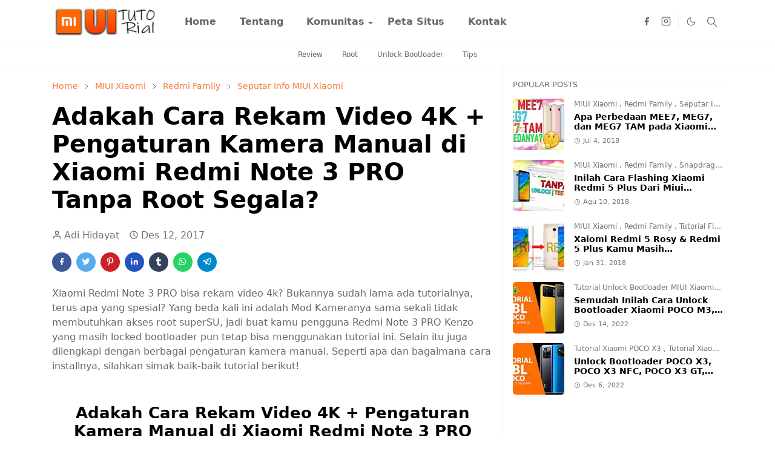

--- FILE ---
content_type: text/html; charset=UTF-8
request_url: https://www.miuitutorial.com/2017/12/adakah-custom-twrp-bisa-update-ota.html
body_size: 23739
content:
<!DOCTYPE html>
<html dir='ltr' lang='id'>
<head>
<script>/*<![CDATA[*/function rmurl(e,t){var r=new RegExp(/\?m=0|&m=0|\?m=1|&m=1/g);return r.test(e)&&(e=e.replace(r,""),t&&window.history.replaceState({},document.title,e)),e}const currentUrl=rmurl(location.toString(),!0);null!==localStorage&&"dark"==localStorage.getItem("theme")&&(document.querySelector("html").className="dark-mode");/*]]>*/</script>
<meta content='text/html; charset=UTF-8' http-equiv='Content-Type'/>
<meta content='width=device-width,initial-scale=1' name='viewport'/>
<!-- Primary Meta Tags -->
<link href='https://www.miuitutorial.com/2017/12/adakah-custom-twrp-bisa-update-ota.html' rel='canonical'/>
<meta content='https://www.miuitutorial.com/2017/12/adakah-custom-twrp-bisa-update-ota.html' property='og:url'/>
<meta content='MIUITUTORIAL Team' name='author'/>
<meta content='MIUITUTORIAL' name='application-name'/>
<meta content='general' name='rating'/>
<!-- Favicon -->
<link href='https://www.miuitutorial.com/favicon.ico' rel='icon' type='image/x-icon'/>
<!-- Theme Color -->
<meta content='#ffffff' name='theme-color'/>
<meta content='#ffffff' name='msapplication-TileColor'/>
<meta content='#ffffff' name='msapplication-navbutton-color'/>
<meta content='#ffffff' name='apple-mobile-web-app-status-bar-style'/>
<meta content='yes' name='apple-mobile-web-app-capable'/>
<!-- Title -->
<title>Adakah Custom TWRP Bisa Update OTA + Pasang Password di Xiaomi Redmi Note 3 PRO/SE? Coba Red-Wolf Ini - MIUITUTORIAL</title>
<meta content='Adakah Custom TWRP Bisa Update OTA + Pasang Password di Xiaomi Redmi Note 3 PRO/SE? Coba Red-Wolf Ini - MIUITUTORIAL' name='title'/>
<meta content='Adakah Custom TWRP Bisa Update OTA + Pasang Password di Xiaomi Redmi Note 3 PRO/SE? Coba Red-Wolf Ini - MIUITUTORIAL' property='og:title'/>
<meta content='Adakah Custom TWRP Bisa Update OTA + Pasang Password di Xiaomi Redmi Note 3 PRO/SE? Coba Red-Wolf Ini - MIUITUTORIAL' name='twitter:title'/>
<!-- Image -->
<meta content='https://blogger.googleusercontent.com/img/b/R29vZ2xl/AVvXsEiCaCdOifR27redgKz7iG7ycMvAb8KwOjtp_a3K6NoH0OOM5siS6vKFFNZpicDw2_Wgab5BmiuuPbAaxEh87PM708gSxttgBgyuWyAqk5cG3LxMdoLbb1wRJQSbP8_SvZ4UxuhMVRaW5Io/s640/Adakah+Custom+TWRP+Bisa+Update+OTA+%252B+Pasang+Password+di+Xiaomi+Redmi+Note+3+PROSE+Coba+Red-Wolf+Ini.jpg' property='og:image'/>
<meta content='https://blogger.googleusercontent.com/img/b/R29vZ2xl/AVvXsEiCaCdOifR27redgKz7iG7ycMvAb8KwOjtp_a3K6NoH0OOM5siS6vKFFNZpicDw2_Wgab5BmiuuPbAaxEh87PM708gSxttgBgyuWyAqk5cG3LxMdoLbb1wRJQSbP8_SvZ4UxuhMVRaW5Io/s640/Adakah+Custom+TWRP+Bisa+Update+OTA+%252B+Pasang+Password+di+Xiaomi+Redmi+Note+3+PROSE+Coba+Red-Wolf+Ini.jpg' name='twitter:image'/>
<!-- Description -->
<meta content='Adakah rekomendasi Custom TWRP Recovery yang cocok untuk Xiaomi Redmi Note 3 PRO dan Redmi Note 3 Special Edition selain ALKA, Inline dan ZCX tapi punya fitur yang bisa update seperti ZCX? Ada tentunya, namanya itu adalah TWRP Red-Wolf. Tutorial selengkapnya bisa kamu simak berikut ini.' name='description'/>
<meta content='Adakah rekomendasi Custom TWRP Recovery yang cocok untuk Xiaomi Redmi Note 3 PRO dan Redmi Note 3 Special Edition selain ALKA, Inline dan ZCX tapi punya fitur yang bisa update seperti ZCX? Ada tentunya, namanya itu adalah TWRP Red-Wolf. Tutorial selengkapnya bisa kamu simak berikut ini.' property='og:description'/>
<meta content='Adakah rekomendasi Custom TWRP Recovery yang cocok untuk Xiaomi Redmi Note 3 PRO dan Redmi Note 3 Special Edition selain ALKA, Inline dan ZCX tapi punya fitur yang bisa update seperti ZCX? Ada tentunya, namanya itu adalah TWRP Red-Wolf. Tutorial selengkapnya bisa kamu simak berikut ini.' name='twitter:description'/>
<!-- Open Graph / Facebook -->
<meta content='' property='fb:app_id'/>
<meta content='' property='article:author'/>
<meta content='website' property='og:type'/>
<meta content='id' property='og:locale'/>
<meta content='MIUITUTORIAL' property='og:site_name'/>
<meta content='https://www.miuitutorial.com/2017/12/adakah-custom-twrp-bisa-update-ota.html' property='og:url'/>
<meta content='Adakah Custom TWRP Bisa Update OTA + Pasang Password di Xiaomi Redmi Note 3 PRO/SE? Coba Red-Wolf Ini' property='og:image:alt'/>
<!-- Twitter -->
<meta content='' name='twitter:site'/>
<meta content='' name='twitter:creator'/>
<meta content='summary_large_image' name='twitter:card'/>
<meta content='https://www.miuitutorial.com/2017/12/adakah-custom-twrp-bisa-update-ota.html' name='twitter:url'/>
<meta content='Adakah Custom TWRP Bisa Update OTA + Pasang Password di Xiaomi Redmi Note 3 PRO/SE? Coba Red-Wolf Ini' name='twitter:image:alt'/>
<!-- Feed -->
<link rel="alternate" type="application/atom+xml" title="MIUITUTORIAL - Atom" href="https://www.miuitutorial.com/feeds/posts/default" />
<link rel="alternate" type="application/rss+xml" title="MIUITUTORIAL - RSS" href="https://www.miuitutorial.com/feeds/posts/default?alt=rss" />
<link rel="service.post" type="application/atom+xml" title="MIUITUTORIAL - Atom" href="https://www.blogger.com/feeds/702944411038037779/posts/default" />

<link rel="alternate" type="application/atom+xml" title="MIUITUTORIAL - Atom" href="https://www.miuitutorial.com/feeds/3636177325901952355/comments/default" />
<link href='https://cdn.jsdelivr.net/npm/bootstrap@5.1.3/dist/css/bootstrap.min.css' media='print' onload='if(media!="all")media="all"' rel='stylesheet'/><noscript><link href='https://cdn.jsdelivr.net/npm/bootstrap@5.1.3/dist/css/bootstrap.min.css' rel='stylesheet'/></noscript>
<style id='page-skin-1' type='text/css'><!--
/*
-----------------------------------------------
JetTheme Blogger Template
Name		: JetTheme Newspaper
Version		: 1.9
Designer	: jettheme
URL			: www.jettheme.com
-----------------------------------------------
*/
:root{
--bs-font-sans-serif:system-ui,-apple-system,Segoe UI,Helvetica Neue,Arial,Noto Sans,Liberation Sans,sans-serif,Apple Color Emoji,Segoe UI Emoji,Segoe UI Symbol,Noto Color Emoji;
--bs-body-bg:#ffffff;
--bs-body-color:#686868;
--jt-primary:#f67938;
--jt-heading-color:#000000;
--jt-heading-link:#000000;
--jt-heading-hover:#f67938;
--jt-link-color:#f67938;
--jt-link-hover:#f46013;
--jt-blockquote:#f67938;
--jt-btn-primary:#f67938;
--jt-btn-primary-hover:#f46013;
--jt-btn-light-hover:#000000;
--jt-border-light:#efefef;
--jt-bg-light:#f3f7f9;
--jt-archive-bg:#fff;
--jt-nav-color:#686868;
--jt-nav-hover:#f67938;
--jt-nav-selected:#f67938;
--jt-dropdown-bg:#ffffff;
--jt-dropdown-color:#686868;
--jt-dropdown-hover:#f67938;
--jt-dropdown-selected:#f67938;
--jt-header-bg:#ffffff;
--jt-header-color:#686868;
--jt-header-border:#efefef;
--jt-footer-bg:#212529;
--jt-footer-color:#9fa6ad;
--jt-footer-link:#9fa6ad;
--jt-footer-border:#323539;
--jt-socket-bg:#09080c;
--jt-socket-color:#9fa6ad;
--jt-popup-bg:#fff
}
.dark-mode{
--bs-body-bg:hsl(210,11%,15%);
--bs-body-color:hsl(210,11%,80%);
--jt-heading-color:hsl(210,11%,80%);
--jt-heading-link:hsl(210,11%,80%);
--jt-btn-light-hover:hsl(210,11%,85%);
--jt-border-light:hsl(210,11%,20%);
--jt-bg-light:hsl(210,11%,20%);
--jt-archive-bg:hsl(210,11%,17%);
--jt-nav-color:hsl(210,11%,70%);
--jt-dropdown-bg:hsl(210,11%,18%);
--jt-dropdown-color:hsl(210,11%,70%);
--jt-header-bg:hsl(210,11%,15%);
--jt-header-color:hsl(210,11%,80%);
--jt-header-border:hsl(210,11%,20%);
--jt-footer-bg:hsl(210,11%,15%);
--jt-footer-color:hsl(210,11%,80%);
--jt-footer-border:hsl(210,11%,20%);
--jt-socket-bg:hsl(210,11%,17%);
--jt-socket-color:hsl(210,11%,80%);
--jt-popup-bg:hsl(210,11%,17%)
}
body{
font:normal normal 16px system-ui,-apple-system,Segoe UI,Helvetica Neue,Arial,Noto Sans,Liberation Sans,sans-serif,Apple Color Emoji,Segoe UI Emoji,Segoe UI Symbol,Noto Color Emoji;
color:var(--bs-body-color);
background-color:var(--bs-body-bg);
line-height:1.5;
-webkit-font-smoothing:antialiased;
-moz-osx-font-smoothing:grayscale;
text-rendering:optimizeLegibility
}
.d-block{
display:none
}
.h1,.h2,.h3,.h4,.h5,.h6,h1,h2,h3,h4,h5,h6{
font:normal bold 40px var(--bs-font-sans-serif)
}
a{
transition-property:background-color,border-color,color,fill,stroke;
transition-timing-function:cubic-bezier(.4,0,.2,1);
transition-duration:.3s;
text-decoration:none;
color:var(--jt-link-color)
}
a:hover{
color:var(--jt-link-hover)
}
.fs-7{
font-size:.875rem
}
.fs-8{
font-size:.75rem
}
.fs-9{
font-size:.7rem
}
.btn{
box-shadow:none!important
}
.btn-sm{
min-width:32px;
min-height:32px
}
img,svg,iframe{
max-width:100%
}
img{
height:auto;
object-fit:cover
}
label{
cursor:pointer
}
.visually-hidden{
position:unset!important
}
.form-control:focus{
box-shadow:none;
border-color:var(--jt-primary)
}
.form-control::placeholder{
opacity:.5
}
.dropdown-toggle::after{
border-width:.25em .25em 0
}
.dropdown-menu{
margin:0;
padding:0
}
.px-3{
padding-right:1rem;
padding-left:1rem
}
.ratio:before{
content:none
}
.ratio-1x1{
padding-bottom:100%
}
.ratio-4x3{
padding-bottom:75%
}
.ratio-16x9{
padding-bottom:56.25%
}
.ratio-21x9{
padding-bottom:43%
}
.object-cover{
object-fit:cover
}
.max-w-80{
max-width:80%
}
.jt-text-primary,.hover-text-primary:hover,input:checked~.check-text-primary{
color:var(--jt-primary)!important
}
.jt-btn-primary,.jt-btn-outline-primary:hover{
color:#fff;
background-color:var(--jt-btn-primary);
border-color:var(--jt-btn-primary)
}
.jt-btn-light{
color:var(--bs-body-color);
background-color:var(--jt-bg-light);
border-color:var(--jt-bg-light)
}
.jt-btn-light:hover{
color:var(--jt-btn-light-hover)
}
.jt-btn-primary:hover,.hover-btn-primary:hover,input:checked+.jt-btn-outline-primary{
color:#fff!important;
background-color:var(--jt-btn-primary-hover)!important;
border-color:var(--jt-btn-primary-hover)!important
}
.jt-btn-outline-primary{
color:var(--jt-btn-primary);
border-color:var(--jt-btn-primary)
}
.jt-bg-primary{
background-color:var(--jt-primary)
}
.jt-bg-light{
background-color:var(--jt-bg-light)
}
.bg-archive{
background-color:var(--jt-archive-bg)
}
.jt-border-light{
border-color:var(--jt-border-light)!important
}
input:checked~.d-block-check{
display:block!important
}
input:checked~.d-none-check{
display:none!important
}
.dropdown-menu,.accordion-item,.accordion-header{
background-color:var(--bs-body-bg);
color:var(--bs-body-color);
border-color:var(--jt-border-light)
}
.lazyload{
transition-property:opacity;
transition-timing-function:cubic-bezier(.4,0,.2,1);
transition-duration:.3s;
opacity:0
}
.lazyload.loaded{
opacity:1
}
.cursor-default{
cursor:default!important
}
.drag-scroll{
cursor:grab
}
.drag-scroll.row>*{
scroll-snap-align:center
}
.drag-scroll.row>*{
max-width:80%
}
.drag-scroll.row-cols-2>*{
max-width:45%
}
pre{
background-color:var(--jt-bg-light);
margin-bottom:1rem;
padding:1rem;
font-size:.75rem
}
blockquote{
border-left:5px solid var(--jt-blockquote);
color:inherit;
font-size:1.125rem;
margin-bottom:1.5rem;
margin-top:1.5rem;
padding-left:1rem
}
.header-animate.header-hidden{
transform:translateY(-100%);
box-shadow:none!important
}
#header{
background-color:var(--jt-header-bg);
color:var(--jt-header-color);
transition-property:transform;
transition-timing-function:cubic-bezier(.4,0,.2,1);
transition-duration:.3s;
min-height:50px;
border-bottom:1px solid var(--jt-header-border);
z-index:9999
}
.header-social{
border-right:1px solid var(--jt-header-border)
}
.jt-icon{
display:inline-block;
height:1em;
vertical-align:-.15em;
width:1em;
fill:none;
stroke:currentColor;
stroke-linecap:round;
stroke-linejoin:round;
stroke-width:2
}
.jt-icon-center{
font-family:sans-serif
}
.icon-dark,.dark-mode .icon-light{
display:none
}
.dark-mode .icon-dark{
display:block
}
#dark-toggler,#search-toggler,#navbar-toggler{
line-height:1
}
#dark-toggler{
font-size:17px
}
#footer{
background-color:var(--jt-footer-bg);
color:var(--jt-footer-color);
border-top:1px solid var(--jt-footer-border)
}
#socket{
background-color:var(--jt-socket-bg);
color:var(--jt-socket-color)
}
#navbar{
z-index:9999
}
#navbar .menu-item{
position:relative
}
#navbar .nav-link{
min-height:40px
}
#navbar .dropdown-toggle{
cursor:pointer;
align-items:center;
display:flex
}
#navbar.d-block,#navbar .dropdown-menu,#navbar .nav-link,#navbar .dropdown-toggle{
-webkit-transition:.3s;
-ms-transition:.3s;
-o-transition:.3s;
transition:.3s
}
#navbar .navbar-nav>.menu-item>.nav-link{
font:normal bold 16px var(--bs-font-sans-serif);
line-height:1.5;
color:var(--jt-nav-color)
}
#navbar .navbar-nav>.menu-item:hover>.nav-link,#navbar .navbar-nav>.menu-item:hover>.dropdown-toggle{
color:var(--jt-nav-hover)
}
#navbar .navbar-nav>.menu-item>.nav-link.active,#navbar .navbar-nav>.menu-item>.active~.dropdown-toggle{
color:var(--jt-nav-selected)
}
.logo-wrap{
width:200px
}
#search-header .dropdown-menu{
background-color:var(--jt-dropdown-bg);
color:var(--jt-dropdown-color);
border-color:var(--jt-header-border);
min-width:300px;
right:0;
top:100%
}
.blog-admin{
display:none
}
#pagination li+li{
margin-left:5px
}
.no-items{
display:none
}
.feature-image,.separator,.tr-caption-container{
margin-bottom:1rem
}
.tr-caption-container{
width:100%
}
.separator a,.tr-caption-container a{
margin:0!important;
padding:0!important
}
.tr-caption{
font-size:12px;
font-style:italic
}
#special-home{
margin-bottom:1.5rem
}
.section>.widget:last-child,#special-categories>.widget{
margin-bottom:0!important
}
#post-body .widget{
margin-top:1.5rem
}
.item-title{
color:var(--jt-heading-link)
}
.item-title{
-webkit-line-clamp:2;
-webkit-box-orient:vertical;
display:-webkit-box;
text-overflow:ellipsis;
overflow:hidden
}
.item-title:hover{
color:var(--jt-heading-hover)
}
#comment-editor{
width:100%
}
#primary .widget-title{
font-weight:300;
text-transform:uppercase
}
#footer .widget-title{
text-transform:uppercase
}
#footer .widget-title,#sidebar .widget-title{
font-size:13px!important
}
#footer .widget-title:after{
content:"";
display:block;
width:50px;
border-bottom:2px solid var(--jt-primary);
margin-top:10px
}
#primary .widget-title>span{
background-color:var(--bs-body-bg);
padding-right:5px;
position:relative
}
#main .widget-title:before,#sidebar .widget-title:before{
background-color:var(--jt-bg-light);
content:"";
height:1px;
display:block;
position:absolute;
top:50%;
transform:translateY(-50%);
width:100%
}
#main .widget-title:before{
border-right:30px solid var(--jt-primary);
height:5px
}
.send-success:not(.loading) .contact-form-msg,.send-error:not(.loading) .contact-form-msg{
display:block!important
}
.send-success .contact-form-msg{
border-color:rgba(25,135,84,.3)!important
}
.send-error .contact-form-msg{
border-color:rgba(255,193,7,.3)!important
}
.send-success .contact-form-msg:before{
content:attr(data-success)
}
.send-error .contact-form-msg:before{
content:attr(data-error)
}
hr.example-ads:before{
content:"Advertisement here"
}
hr.example-ads{
background-color:var(--jt-bg-light);
border-radius:.25rem;
font-size:.875rem;
height:auto;
margin:0;
opacity:1;
padding:1.5rem 0;
text-align:center
}
.blog-archive>ul{
border:none!important;
padding-left:0!important
}
body>.google-auto-placed{
margin:0 auto 1.5rem;
max-width:1108px
}
.google-auto-placed>ins{
margin:0!important
}
.pop-bottom{
background-color:var(--jt-popup-bg);
animation:5s cubic-bezier(.60,.04,.98,.335) fadeIn;
box-shadow:0 -.125rem 1rem rgba(0,0,0,.1)
}
.pop-bottom-toggle{
background-color:var(--jt-popup-bg);
box-shadow:6px -6px 1rem rgba(0,0,0,.1)
}
@keyframes fadeIn{
0%{
opacity:0;
pointer-events:none;
transform:translateY(75%)
}
75%{
opacity:0;
pointer-events:unset
}
100%{
opacity:1;
transform:translateY(0)
}
}
.h1,h1{
font-size:calc(1.375rem + 1.5vw)
}
.h2,h2{
font-size:calc(1.325rem + .9vw)
}
.h3,h3{
font-size:calc(1.3rem + .6vw)
}
.h4,h4{
font-size:calc(1.275rem + .3vw)
}
.h5,h5{
font-size:18px
}
.h6,h6{
font-size:16px
}
.entry-title{
color:var(--jt-heading-color)
}
.entry-text h1,.entry-text h2,.entry-text h3,.entry-text h4,.entry-text h5,.entry-text h6{
color:var(--jt-heading-color);
padding-top:1em;
margin-bottom:1rem
}
.entry-text li{
margin-bottom:.5rem
}
@media (min-width:576px){
.drag-scroll.row-cols-sm-2>*{
max-width:40%
}
.drag-scroll.flex-lg-wrap{
cursor:default
}
.drag-scroll.flex-sm-wrap>*{
max-width:none
}
.ratio-sm-4x3{
padding-bottom:75%
}
.ratio-sm-16x9{
padding-bottom:56.25%
}
#post-pager .next-page{
border-left:1px solid
}
}
@media (min-width:768px){
.fs-md-4{
font-size:calc(1.275rem + .3vw)!important
}
.fs-md-5{
font-size:1.25rem!important
}
.fs-md-6{
font-size:1rem!important
}
.fs-md-7{
font-size:0.875rem!important
}
.drag-scroll.row-cols-md-3>*{
max-width:30%
}
.drag-scroll.flex-lg-wrap{
cursor:default
}
.drag-scroll.flex-md-wrap>*{
max-width:none
}
.position-md-relative{
position:relative
}
.border-md-end{
border-right-width:1px!important;
border-right-style:solid
}
}
@media (min-width:992px){
.d-lg-flex{
display:flex
}
.col-lg-4{
flex:0 0 auto;
width:33.33333333%
}
.col-lg-8{
flex:0 0 auto;
width:66.66666667%
}
.drag-scroll.row-cols-lg-4>*{
max-width:23%
}
.drag-scroll.flex-lg-wrap{
cursor:default
}
.drag-scroll.flex-lg-wrap>*{
max-width:none
}
.border-lg-end{
border-right-width:1px!important;
border-right-style:solid
}
#navbar .navbar-nav>.menu-item{
display:flex
}
#navbar .dropdown-menu{
background-color:var(--jt-dropdown-bg);
border-color:var(--jt-header-border);
margin-top:-10px;
display:block;
opacity:0;
visibility:hidden;
pointer-events:none;
box-shadow:5px 10px 10px -5px rgba(0,0,0,.14);
top:100%;
min-width:150px
}
#navbar .dropdown-menu .nav-link{
padding-right:20px;
font-size:15px;
color:var(--jt-dropdown-color)
}
#navbar .dropdown-menu .dropdown-toggle{
position:absolute;
right:10px;
top:20px
}
#navbar .dropdown-menu .dropdown-menu{
left:100%;
top:-1px
}
#navbar .dropdown-menu .menu-item:hover>.nav-link,#navbar .dropdown-menu .menu-item:hover>.dropdown-toggle{
color:var(--jt-dropdown-hover)
}
#navbar .dropdown-menu .menu-item>.nav-link.active,#navbar .dropdown-menu .menu-item>.active~.dropdown-toggle{
color:var(--jt-dropdown-selected)
}
#navbar .menu-item:hover>.dropdown-menu{
opacity:1;
visibility:visible;
pointer-events:unset;
margin:0
}
#navbar .navbar-nav>.menu-item>.nav-link{
padding:1.5rem 1.2rem;
white-space:nowrap
}
#navbar .navbar-nav>.menu-item>.dropdown-toggle{
bottom:0;
pointer-events:none;
position:absolute;
right:5px;
top:3px
}
#footer-widget .widget{
margin-bottom:0!important
}
#sidebar{
border-left:1px solid var(--jt-border-light)
}
}
@media (min-width:1200px){
.container {
max-width:1140px
}
.fs-md-4{
font-size:1.5rem!important
}
.h1,h1{
font-size:40px
}
.h2,h2{
font-size:26px
}
.h3,h3{
font-size:22px
}
.h4,h4{
font-size:20px
}
}
@media (min-width:1600px){
.container {
max-width:1500px
}
}
@media (max-width:991.98px){
.drag-scroll{
overflow-x:auto!important;
scroll-snap-type:x mandatory
}
input:checked~.dropdown-menu{
display:block
}
input:checked+.dropdown-toggle{
color:var(--jt-dropdown-selected)
}
.logo-wrap{
width:150px
}
#search-header .dropdown-menu{
width:100%
}
#navbar{
background-color:var(--jt-header-bg);
padding-top:70px;
padding-bottom:30px;
position:fixed;
left:0;
right:0;
top:0;
bottom:0;
width:auto
}
#navbar.d-block{
opacity:0;
transform:translateX(-20%)
}
#navbar.show{
transform:translateX(0);
opacity:1
}
#navbar .navbar-nav{
max-height:100%;
overflow-y:auto
}
#navbar .nav-link{
border-bottom:1px solid var(--jt-header-border);
font-size:16px!important;
color:var(--jt-dropdown-color)
}
#navbar .menu-item:hover>.nav-link{
color:var(--jt-dropdown-hover)
}
#navbar .active>.nav-link{
color:var(--jt-dropdown-selected)
}
#navbar .dropdown-toggle{
border-left:1px solid var(--jt-header-border);
height:2.5rem;
padding:0 1rem;
position:absolute;
right:0;
top:0
}
#navbar .dropdown-menu{
background-color:var(--jt-dropdown-bg);
border:none;
padding-left:10px
}
#sidebar{
border-top: 1px solid var(--jt-border-light);
}
}
@media (max-width:575.98px){
#post-pager .prev-page+.next-page{
border-top:1px solid
}
.full-width,.px-3 .google-auto-placed{
margin-left:-1rem;
margin-right:-1rem;
width:auto!important
}
#footer-widget .widget{
padding-left:3rem;
padding-right:3rem
}
}
/*Your custom CSS is here*/

--></style>
<!-- Your Style and Script before </head> is here -->
</head><body class="d-block is-single"><textarea disabled readonly id="element-h" style="display:none"><style>/*<link href='https://www.blogger.com/dyn-css/authorization.css?targetBlogID=702944411038037779&amp;zx=8efd5ae4-0412-4b31-a518-6026d55701e8' media='none' onload='if(media!=&#39;all&#39;)media=&#39;all&#39;' rel='stylesheet'/><noscript><link href='https://www.blogger.com/dyn-css/authorization.css?targetBlogID=702944411038037779&amp;zx=8efd5ae4-0412-4b31-a518-6026d55701e8' rel='stylesheet'/></noscript>
<meta name='google-adsense-platform-account' content='ca-host-pub-1556223355139109'/>
<meta name='google-adsense-platform-domain' content='blogspot.com'/>

<!-- data-ad-client=ca-pub-2818972783067132 -->

</head><body>*/</style></textarea>
<header class='header-animate sticky-top navbar py-0 navbar-expand-lg' content='itemid' id='header' itemid='#header' itemscope='itemscope' itemtype='https://schema.org/WPHeader'>
<input class='d-none' id='navbar-toggle' type='checkbox'/>
<div class='container position-relative px-3 flex-nowrap section' id='header-main'><div class='widget HTML logo-wrap position-relative' data-version='2' id='HTML10'>
<a class='d-block navbar-brand' href='https://www.miuitutorial.com/'>
<img alt='MIUITUTORIAL' height='55' loading='lazy' src='https://blogger.googleusercontent.com/img/b/R29vZ2xl/AVvXsEhKn_Oa96BpPlXBVMpLWSD3QVJu19p4pQAv_ARBcu_JVDbETPkqGslmolol3gc8yy_ABa1daJbvP3awTDnlc0fOJ97hVEjo6gAT1rd2JYTb9LpYrS1mca8NsO1IUk5Xs2a3ybQGePRe4GA/s1600/Logo+Miuitutorial.png' width='175'/>
</a>
</div><div class='widget LinkList d-flex align-self-stretch align-items-center order-lg-1 ms-auto' data-version='2' id='LinkList10'>
<div class='header-social d-flex pe-1'><a aria-label='facebook' class='px-2 text-reset jt-icon-center i-facebook' href='https://web.facebook.com/miuitutorial' rel='noopener' target='_blank'><svg aria-hidden='true' class='jt-icon'><use xlink:href='#i-facebook'></use></svg></a><a aria-label='instagram' class='px-2 text-reset jt-icon-center i-instagram' href='https://www.instagram.com/positifadi' rel='noopener' target='_blank'><svg aria-hidden='true' class='jt-icon'><use xlink:href='#i-instagram'></use></svg></a></div>
<div class='d-flex align-self-stretch align-items-center ps-1' id='dark-header'>
<label aria-label='Toggle Dark Mode' class='p-2 jt-icon-center' id='dark-toggler'><svg aria-hidden='true' class='jt-icon'><use class='icon-light' xlink:href='#i-moon'></use><use class='icon-dark' xlink:href='#i-sun'></use></svg></label>
</div>
<div class='d-flex align-self-stretch align-items-center position-md-relative' id='search-header'>
<input class='d-none' id='search-toggle' type='checkbox'/>
<label aria-label='Toggle search' class='p-2 check-text-primary hover-text-primary jt-icon-center' for='search-toggle' id='search-toggler'><svg aria-hidden='true' class='fs-5 jt-icon'><use xlink:href='#i-search'></use></svg></label>
<div class='dropdown-menu p-1 shadow-sm d-block-check'>
<form action='https://www.miuitutorial.com/search' class='input-group' method='GET' target='_top'>
<input class='form-control fs-7 border-0 rounded-0 bg-transparent text-reset' id='search-input' name='q' placeholder='Enter your search' required='required' type='text' value=''/>
<input name='max-results' type='hidden' value='10'/>
<button class='btn btn-sm fw-bold py-2 px-4 rounded-pill border-0 jt-btn-primary m-0' type='submit'>Search</button>
</form>
</div>
</div>
<div class='d-flex align-self-stretch align-items-center d-lg-none'>
<label aria-label='Toggle navigation' class='p-1 jt-icon-center hover-text-primary' for='navbar-toggle' id='navbar-toggler'><svg aria-hidden='true' class='fs-3 jt-icon'><use xlink:href='#i-menu'></use></svg></label>
</div>
</div><div class='widget LinkList collapse navbar-collapse' data-version='2' id='navbar'>
<label class='d-flex position-absolute fs-1 d-lg-none mt-4 me-4 top-0 end-0' for='navbar-toggle'><svg aria-hidden='true' class='jt-icon'><use xlink:href='#i-close'></use></svg></label>
<ul class='navbar-nav px-4 p-lg-0 container' itemscope='itemscope' itemtype='http://schema.org/SiteNavigationElement' role='menu'>
<li class="menu-item"><a class='nav-link' href='/' itemprop='url' role='menuitem'>
<span itemprop='name'>Home</span></a>
</li><li class="menu-item"><a class='nav-link' href='https://www.miuitutorial.com/p/tentang-kami.html' itemprop='url' role='menuitem'>
<span itemprop='name'>Tentang</span></a>
</li><li class="menu-item"><a class='nav-link' href='#' itemprop='url' role='menuitem'>
<span itemprop='name'>Komunitas</span></a>
<input class='d-none' id='sub-toggle-3' type='checkbox'/><label class='dropdown-toggle' for='sub-toggle-3'></label> <ul class="dropdown-menu rounded-0"> <li class="d-none"> 
</li><li class="menu-item"><a class='nav-link' href='https://www.youtube.com/@Miuitutorial' itemprop='url' role='menuitem'>
<span itemprop='name'>Youtube</span></a>
</li><li class="menu-item"><a class='nav-link' href='https://web.facebook.com/miuitutorial' itemprop='url' role='menuitem'>
<span itemprop='name'>Facebook</span></a>
</li> </ul> 
</li><li class="menu-item"><a class='nav-link' href='https://www.miuitutorial.com/p/peta-situs-site-map-miuitutorial.html' itemprop='url' role='menuitem'>
<span itemprop='name'>Peta Situs</span></a>
</li><li class="menu-item"><a class='nav-link' href='https://www.miuitutorial.com/p/hubungi-kami.html' itemprop='url' role='menuitem'>
<span itemprop='name'>Kontak</span></a></li></ul>
</div></div>
</header>
<div class='position-relative border-bottom jt-border-light section' id='extra-menu'><div class='widget LinkList container px-0' data-version='2' id='LinkList15'>
<div class='text-center text-nowrap fs-8 overflow-hidden drag-scroll cursor-default'><a class='d-inline-block text-reset hover-text-primary px-3 py-2' href='https://www.miuitutorial.com/search?q=review'>
Review</a><a class='d-inline-block text-reset hover-text-primary px-3 py-2' href='https://www.miuitutorial.com/search?q=root'>
Root</a><a class='d-inline-block text-reset hover-text-primary px-3 py-2' href='https://www.miuitutorial.com/search?q=unlock+bootloader'>
Unlock Bootloader</a><a class='d-inline-block text-reset hover-text-primary px-3 py-2' href='https://www.miuitutorial.com/search?q=tips'>
Tips</a></div>
</div></div>
<!--Main Content-->
<div id='primary'>
<div class='container px-0'>
<div class='d-lg-flex' id='main-content'>
<div class='col-lg-8 px-3' id='main'>
<div class='pt-4 no-items section' id='before-post'>
</div>
<div class='pt-4 pb-5 section' id='blog-post'><div class='widget Blog' data-version='2' id='Blog1'>
<div itemscope='itemscope' itemtype='https://schema.org/BreadcrumbList' style='--bs-breadcrumb-divider: url("data:image/svg+xml,%3Csvg xmlns=&#39;http://www.w3.org/2000/svg&#39; height=&#39;8&#39; width=&#39;8&#39; fill=&#39;none&#39; viewbox=&#39;0 0 24 24&#39; stroke=&#39;%23686868&#39;%3E%3Cpath stroke-linecap=&#39;round&#39; stroke-linejoin=&#39;round&#39; stroke-width=&#39;1&#39; d=&#39;M 0.5,0.5 4,4 0.5,7.5&#39;/%3E%3C/svg%3E");'>
<ol class='breadcrumb d-block text-nowrap fs-7 overflow-hidden text-truncate'>
<li class='breadcrumb-item d-inline-block' itemprop='itemListElement' itemscope='itemscope' itemtype='https://schema.org/ListItem'>
<a href='https://www.miuitutorial.com/' itemprop='item' rel='tag' title='Home'><span itemprop='name'>Home</span></a>
<meta content='1' itemprop='position'/>
</li>
<li class='breadcrumb-item d-inline-block' itemprop='itemListElement' itemscope='itemscope' itemtype='https://schema.org/ListItem'>
<a href='https://www.miuitutorial.com/search/label/MIUI%20Xiaomi?max-results=10' itemprop='item' rel='tag' title='MIUI Xiaomi'><span itemprop='name'>MIUI Xiaomi</span></a>
<meta content='2' itemprop='position'/>
</li>
<li class='breadcrumb-item d-inline-block' itemprop='itemListElement' itemscope='itemscope' itemtype='https://schema.org/ListItem'>
<a href='https://www.miuitutorial.com/search/label/Redmi%20Family?max-results=10' itemprop='item' rel='tag' title='Redmi Family'><span itemprop='name'>Redmi Family</span></a>
<meta content='3' itemprop='position'/>
</li>
<li class='breadcrumb-item d-inline-block' itemprop='itemListElement' itemscope='itemscope' itemtype='https://schema.org/ListItem'>
<a href='https://www.miuitutorial.com/search/label/Tutorial%20Install%20TWRP%20Recovery%20MIUI%20Xiaomi?max-results=10' itemprop='item' rel='tag' title='Tutorial Install TWRP Recovery MIUI Xiaomi'><span itemprop='name'>Tutorial Install TWRP Recovery MIUI Xiaomi</span></a>
<meta content='4' itemprop='position'/>
</li>
</ol>
</div>
<article class='mb-5' id='single-content'>
<script type='application/ld+json'>
{
  "@context": "http://schema.org/",
  "@type": "NewsArticle",
  "mainEntityOfPage": {
    "@type": "WebPage",
    "@id": "https://www.miuitutorial.com/2017/12/adakah-custom-twrp-bisa-update-ota.html"
  },
  "author": {
    "@type": "Person",
    "name": "Adi Hidayat",
    "url": "https://www.blogger.com/profile/14617929726491618782"
  },
  "publisher": {
    "@type": "Organization",
    "name": "MIUITUTORIAL"
  },
  "headline": "Adakah Custom TWRP Bisa Update OTA + Pasang Password di Xiaomi Redmi Note 3 PRO/SE? Coba Red-Wolf Ini",
  "description": "Adakah rekomendasi Custom TWRP Recovery yang cocok untuk Xiaomi Redmi Note 3 PRO dan Redmi Note 3 Special Edition selain ALKA, Inline dan ZCX tapi punya fitur yang bisa update seperti ZCX? Ada tentunya, namanya itu adalah TWRP Red-Wolf. Tutorial selengkapnya bisa kamu simak berikut ini.",
  "image": "https://blogger.googleusercontent.com/img/b/R29vZ2xl/AVvXsEiCaCdOifR27redgKz7iG7ycMvAb8KwOjtp_a3K6NoH0OOM5siS6vKFFNZpicDw2_Wgab5BmiuuPbAaxEh87PM708gSxttgBgyuWyAqk5cG3LxMdoLbb1wRJQSbP8_SvZ4UxuhMVRaW5Io/s640/Adakah+Custom+TWRP+Bisa+Update+OTA+%252B+Pasang+Password+di+Xiaomi+Redmi+Note+3+PROSE+Coba+Red-Wolf+Ini.jpg",
  "datePublished": "2017-12-13T11:15:00+07:00",
  "dateModified": "2017-12-13T11:15:22+07:00"
}
</script>
<header class='entry-header mb-3'>
<h1 class='entry-title mb-4'>Adakah Custom TWRP Bisa Update OTA + Pasang Password di Xiaomi Redmi Note 3 PRO/SE? Coba Red-Wolf Ini</h1>
<div class='entry-meta mb-3 text-secondary d-flex flex-wrap fw-light'>
<div class='me-3'><svg aria-hidden='true' class='me-1 jt-icon'><use xlink:href='#i-user'></use></svg>Adi Hidayat</div>
<div class='me-3'><svg aria-hidden='true' class='me-1 jt-icon'><use xlink:href='#i-clock'></use></svg><span class='date-format' data-date='2017-12-13T11:15:00+07:00'>Des 13, 2017</span></div>
<div class='d-none'><svg aria-hidden='true' class='me-1 jt-icon'><use xlink:href='#i-eye'></use></svg><span class='jt-get-view' data-id='3636177325901952355' data-increment='true'></span></div>
</div>
</header>
<div class='social-share mb-3'>
<div class='d-flex fs-5'>
<a class='me-2 mb-2 btn btn-sm jt-icon-center text-white rounded-pill' href='https://www.facebook.com/sharer.php?u=https://www.miuitutorial.com/2017/12/adakah-custom-twrp-bisa-update-ota.html' rel='nofollow noopener noreferrer' style='background-color:#3b5998' target='_blank' title='Facebook Share'><svg aria-hidden='true' class='jt-icon'><use xlink:href='#i-facebook'></use></svg></a>
<a class='me-2 mb-2 btn btn-sm jt-icon-center text-white rounded-pill' href='https://twitter.com/intent/tweet?url=https://www.miuitutorial.com/2017/12/adakah-custom-twrp-bisa-update-ota.html' rel='nofollow noopener noreferrer' style='background-color:#55acee' target='_blank' title='Tweet This'><svg aria-hidden='true' class='jt-icon'><use xlink:href='#i-twitter'></use></svg></a>
<a class='me-2 mb-2 btn btn-sm jt-icon-center text-white rounded-pill' href='https://pinterest.com/pin/create/button/?url=https://www.miuitutorial.com/2017/12/adakah-custom-twrp-bisa-update-ota.html&media=https://blogger.googleusercontent.com/img/b/R29vZ2xl/AVvXsEiCaCdOifR27redgKz7iG7ycMvAb8KwOjtp_a3K6NoH0OOM5siS6vKFFNZpicDw2_Wgab5BmiuuPbAaxEh87PM708gSxttgBgyuWyAqk5cG3LxMdoLbb1wRJQSbP8_SvZ4UxuhMVRaW5Io/s640/Adakah+Custom+TWRP+Bisa+Update+OTA+%252B+Pasang+Password+di+Xiaomi+Redmi+Note+3+PROSE+Coba+Red-Wolf+Ini.jpg' rel='nofollow noopener noreferrer' style='background-color:#cb2027' target='_blank' title='Pin It'><svg aria-hidden='true' class='jt-icon'><use xlink:href='#i-pinterest'></use></svg></a>
<a class='me-2 mb-2 btn btn-sm jt-icon-center text-white rounded-pill' href='https://www.linkedin.com/sharing/share-offsite/?url=https://www.miuitutorial.com/2017/12/adakah-custom-twrp-bisa-update-ota.html' rel='nofollow noopener noreferrer' style='background-color:#2554bf' target='_blank' title='Linkedin Share'><svg aria-hidden='true' class='jt-icon'><use xlink:href='#i-linkedin'></use></svg></a>
<a class='me-2 mb-2 btn btn-sm jt-icon-center text-white rounded-pill' href='https://www.tumblr.com/share/link?url=https://www.miuitutorial.com/2017/12/adakah-custom-twrp-bisa-update-ota.html' rel='nofollow noopener noreferrer' style='background-color:#314358' target='_blank' title='Tumblr Share'><svg aria-hidden='true' class='jt-icon'><use xlink:href='#i-tumblr'></use></svg></a>
<a class='me-2 mb-2 btn btn-sm jt-icon-center text-white rounded-pill' href='https://wa.me/?text=https://www.miuitutorial.com/2017/12/adakah-custom-twrp-bisa-update-ota.html' rel='nofollow noopener noreferrer' style='background-color:#25d366' target='_blank' title='Share to whatsapp'><svg aria-hidden='true' class='jt-icon'><use xlink:href='#i-whatsapp'></use></svg></a>
<a class='me-2 mb-2 btn btn-sm jt-icon-center text-white rounded-pill' href='https://t.me/share/url?url=https://www.miuitutorial.com/2017/12/adakah-custom-twrp-bisa-update-ota.html' rel='nofollow noopener noreferrer' style='background-color:#0088cc' target='_blank' title='Share to telegram'><svg aria-hidden='true' class='jt-icon'><use xlink:href='#i-telegram'></use></svg></a>
</div>
</div>
<div class='entry-text text-break mb-5' id='post-body'>
Adakah rekomendasi Custom TWRP Recovery yang cocok untuk Xiaomi Redmi Note 3 PRO dan Redmi Note 3 Special Edition selain ALKA, Inline dan ZCX tapi punya fitur yang bisa update seperti ZCX? Ada tentunya, namanya itu adalah TWRP Red-Wolf. Selain bisa update OTA, TWRP ini juga dilengkapi dengan Password sehingga bisa sedikit aman dari gangguan orang lain yang ingin coba mengaksesnya. Tutorial selengkapnya bisa kamu simak berikut ini.<br />
<br />
<center>
<h2>
Adakah Custom TWRP Bisa Update OTA + Pasang Password di Xiaomi Redmi Note 3 PRO/SE? Coba Red-Wolf Ini</h2>
</center>
<table align="center" cellpadding="0" cellspacing="0" class="tr-caption-container" style="margin-left: auto; margin-right: auto; text-align: center;"><tbody>
<tr><td style="text-align: center;"><a href="https://blogger.googleusercontent.com/img/b/R29vZ2xl/AVvXsEiCaCdOifR27redgKz7iG7ycMvAb8KwOjtp_a3K6NoH0OOM5siS6vKFFNZpicDw2_Wgab5BmiuuPbAaxEh87PM708gSxttgBgyuWyAqk5cG3LxMdoLbb1wRJQSbP8_SvZ4UxuhMVRaW5Io/s1600/Adakah+Custom+TWRP+Bisa+Update+OTA+%252B+Pasang+Password+di+Xiaomi+Redmi+Note+3+PROSE+Coba+Red-Wolf+Ini.jpg" imageanchor="1" style="margin-left: auto; margin-right: auto;"><img alt="Adakah Custom TWRP Bisa Update OTA + Pasang Password di Xiaomi Redmi Note 3 PRO/SE? Coba Red-Wolf Ini" border="0" data-original-height="720" data-original-width="1280" height="360" src="https://blogger.googleusercontent.com/img/b/R29vZ2xl/AVvXsEiCaCdOifR27redgKz7iG7ycMvAb8KwOjtp_a3K6NoH0OOM5siS6vKFFNZpicDw2_Wgab5BmiuuPbAaxEh87PM708gSxttgBgyuWyAqk5cG3LxMdoLbb1wRJQSbP8_SvZ4UxuhMVRaW5Io/s640/Adakah+Custom+TWRP+Bisa+Update+OTA+%252B+Pasang+Password+di+Xiaomi+Redmi+Note+3+PROSE+Coba+Red-Wolf+Ini.jpg" title="Adakah Custom TWRP Bisa Update OTA + Pasang Password di Xiaomi Redmi Note 3 PRO/SE? Coba Red-Wolf Ini" width="640" /></a></td></tr>
<tr><td class="tr-caption" style="text-align: center;">Adakah Custom TWRP Bisa Update OTA + Pasang Password di Xiaomi Redmi Note 3 PRO/SE? Coba Red-Wolf Ini</td></tr>
</tbody></table>
<br />
Custom TWRP Recovery dan Smartphone Xiaomi adalah satu kesatuan yang sulit untuk dipisahkan. Setidaknya admin Miuitutorial.com sendiri yang pernah dan masih merasakannya hingga saat ini. Betapa tidak, selang beberapa jam dari membeli Xiaomi Redmi Note 3 PRO (diantar kurir) langsung admin unlock bootloader dan install custom TWRP recovery. Rasanya kalau tidak pasang TWRP itu ada sesuatu yang kurang.<br />
<br />
<!--adsense-->Setelah admin cek-cek di forum ternyata kebiasaan seperti ini bukan saja admin yang mengalaminya, tapi hampir seluruh pengguna Smartphone Xiaomi. Walhasil jangan heran jika ada banyak sekali varian dari Custom TWRP Recovery. Sebut saja ada TWRP Cofface, Alka, Stock, Inline, ZCX (TWRP Cofface bisa kamu ambil <a href="http://www.miuitutorial.com/2016/05/bisakah-root-sekaligus-pasang-official.html">di sini</a>, Alka <a href="http://www.miuitutorial.com/2016/05/punya-xiaomi-redmi-note-3-pro-tapi.html">di sini</a>, Inline <a href="http://www.miuitutorial.com/2017/03/masih-jaman-pakai-twrp-zcx-alka-cofface.html">di sini</a>, ZCX <a href="http://www.miuitutorial.com/2016/09/pasang-custom-twrp-tetap-bisa-update.html">di sini</a>) dan yang terbaru sekarang adalah TWRP Red-Wolf.<br />
<br />
Anggap saja TWRP Red-Wolf ini ada penyempurnaan dari ZCX, karena sudah dilengkapi kemampuan update OTA Miui, jadi misalkan ada update dari Xiaomi, maka bisa dengan mudah menginstall update tersebut langsung dari TWRP, tanpa harus khawatir terkena error "Can't Verify Update" seperti yang pernah admin bahas <a href="http://www.miuitutorial.com/2016/01/muncul-pesan-cant-verify-update-ketika.html">di sini</a>. Selian itu TWRP Red-Wolf ini juga sudah mendukung password, jadi tidak semua orang bisa dengan mudah mengakses TWRP tersebut. Buat yang tertarik dengan TWRP Recovery Red-Wolf ini bisa langsung praktikkan saja tutorialnya di bawah ini:<br />
<br />
Bahan:<br />
- Custom TWRP Red-Wolf khusus untuk KENZO dan KATE <a href="http://skamaker.com/3jJJ" rel="nofollow" target="_blank">di sini</a><br />
<br />
<!--adsense-->Caranya:<br />
1. Ambil file di atas lalu ekstrak seperti biasa menggunakan Winrar<br />
2. Sambungkan Redmi Note 3 PRO atau Redmi Note 3 SE dalam mode Fastboot ke komputer via kabel Micro USB<br />
3. Klik 2x flash.bat<br />
4. Tinggal ikuti saja instruksi yang ada di jendela ADB tersebut<br />
<br />
Selain untuk Xiaomi Redmi Note 3 PRO Kenzo, Custom TWRP Recovery dari Red-Wolf ini juga bisa kamu gunakan untuk Xiaomi Redmi Note 3 Special Edition atau yang lebih dikenal dengan nama Kate. Pastikan juga sebelum menginstall TWRP Recovery Red-Wolf ini baik Kenzo maupun Kate kamu sudah dalam keadaan unlock bootloader, jika masih berstatus locked bootloader silahkan unlock melalui tutorial yang ada <a href="http://www.miuitutorial.com/2016/01/cara-paling-mudah-unlock-bootloader.html">di sini</a>.<br />
<br />
<!--adsense-->Oh iya, Custom TWRP Red-Wolf ini hanya untuk Xiaomi Redmi Note 3 PRO varian RAM 3GB saja, jadi untuk varian 2GB belum bisa menggunakannya. Sekian tutorial cara Install TWRP Red-Wolf di Xiaomi Redmi Note 3 PRO dan Redmi Note 3 SE. Silahkan diskusikan di kolom komentar jika ada yang kurang dipahami dan jangan lupa untuk +1, like dan bagikan. Semoga bermanfaat, salam admin Miuitutorial.com
</div>
<div class='entry-tag mb-4'>
<a class='btn jt-btn-light rounded-pill me-2 mb-2 px-3' href='https://www.miuitutorial.com/search/label/Tutorial%20Redmi%20Note%203%20PRO%20Snapdragon?max-results=10' rel='tag'>Tutorial Redmi Note 3 PRO Snapdragon</a>
<a class='btn jt-btn-light rounded-pill me-2 mb-2 px-3' href='https://www.miuitutorial.com/search/label/Tutorial%20Redmi%20Note%203%20Special%20Edition?max-results=10' rel='tag'>Tutorial Redmi Note 3 Special Edition</a>
</div>
</article>
<div class='position-fixed start-0 top-50 blog-admin pid-1446255323'>
<a class='d-block btn btn-sm jt-btn-light rounded-0' href='https://www.blogger.com/blog/posts/702944411038037779' rel='nofollow noopener noreferrer' target='_blank' title='Dashboard'><svg aria-hidden='true' class='jt-icon'><use xlink:href='#i-menu'></use></svg></a><a class='d-block btn btn-sm jt-btn-light rounded-0' href='https://www.blogger.com/blog/post/edit/702944411038037779/3636177325901952355' rel='nofollow noopener noreferrer' target='_blank' title='Edit post'><svg aria-hidden='true' class='jt-icon'><use xlink:href='#i-edit'></use></svg></a>
</div>
<div class='d-sm-flex border-top border-bottom jt-border-light mb-5' id='post-pager'>
<a class='d-block prev-page col-sm-6 py-3 pe-sm-3 jt-border-light text-reset text-center text-sm-start' href='https://www.miuitutorial.com/2017/12/sudah-dicharge-lebih-dari-5-hingga-6.html'>
<span class='d-block pe-2 fs-7 fw-light'><svg aria-hidden='true' class='jt-icon'><use xlink:href='#i-arrow-l'></use></svg>Next Post</span>
</a>
<a class='d-block next-page col-sm-6 py-3 ps-sm-3 jt-border-light text-center text-sm-end text-reset ms-auto' href='https://www.miuitutorial.com/2017/12/adakah-cara-rekam-video-4k-pengaturan.html'>
<span class='d-block ps-2 fs-7 fw-light'>Previous Post <svg aria-hidden='true' class='jt-icon'><use xlink:href='#i-arrow-r'></use></svg></span>
</a>
</div>
<div class='comments threaded mb-5' id='comments'>
<div class='widget-title position-relative mb-3 text-uppercase fw-light'>
<span>No Comment</span>
</div>
<div class='comments-content'>
<ul class='list-unstyled'>
</ul>
</div>
<div id='add-comment'>
<a class='btn btn-sm jt-btn-primary border-2 fw-bold py-2 px-5' href='https://www.blogger.com/comment/frame/702944411038037779?po=3636177325901952355&hl=id&saa=85391&origin=https://www.miuitutorial.com&skin=contempo' id='comment-button' rel='nofollow noopener noreferrer' target='_blank'><svg aria-hidden='true' class='me-1 fs-6 jt-icon'><use xlink:href='#i-comment'></use></svg>Add Comment</a>
<div class='mt-3 px-2 pt-2 jt-bg-light rounded d-none' id='threaded-comment-form'>
<a class='d-none' href='#' id='comment-editor-src'>comment url</a>
<iframe class='blogger-iframe-colorize blogger-comment-from-post' data-resized='true' height='90' id='comment-editor' name='comment-editor'></iframe>
<textarea disabled='disabled' id='comment-script' readonly='readonly' style='display:none'><script src='https://www.blogger.com/static/v1/jsbin/2830521187-comment_from_post_iframe.js' type='text/javascript'></script></textarea>
</div>
</div>
</div>
<div class='custom-posts visually-hidden related-posts' data-func='related_temp' data-items='10' data-no-item='https://www.miuitutorial.com/2017/12/adakah-custom-twrp-bisa-update-ota.html' data-shuffle='4' data-title='Related Post'>MIUI Xiaomi,Redmi Family,Tutorial Install TWRP Recovery MIUI Xiaomi,Tutorial Redmi Note 3 PRO Snapdragon,Tutorial Redmi Note 3 Special Edition</div>
</div></div>
<div class='d-none section' id='ads-post'>
<div class='widget HTML position-relative mb-4' data-version='2' id='HTML14'>
<div class='widget-content text-break'><script async="async" src="https://pagead2.googlesyndication.com/pagead/js/adsbygoogle.js?client=ca-pub-2818972783067132" crossorigin="anonymous"></script>
<!-- Miui Tutorial Standar -->
<ins class="adsbygoogle"
     style="display:inline-block;width:336px;height:280px"
     data-ad-client="ca-pub-2818972783067132"
     data-ad-slot="2997937062"></ins>
<script>
     (adsbygoogle = window.adsbygoogle || []).push({});
</script></div>
</div><div class='widget HTML position-relative mb-4' data-version='2' id='HTML15'>
<div class='widget-content text-break'><div data-title="Kamu mungkin juga tertarik membaca..." class="custom-posts related-inline visually-hidden" data-shuffle="3" data-items="10" data-func="related_inline_temp"></div></div>
</div><div class='widget HTML position-relative mb-4' data-version='2' id='HTML16'>
<div class='widget-content text-break'><script async="async" src="https://pagead2.googlesyndication.com/pagead/js/adsbygoogle.js?client=ca-pub-2818972783067132" crossorigin="anonymous"></script>
<!-- Miui Tutorial Standar -->
<ins class="adsbygoogle"
     style="display:inline-block;width:336px;height:280px"
     data-ad-client="ca-pub-2818972783067132"
     data-ad-slot="2997937062"></ins>
<script>
     (adsbygoogle = window.adsbygoogle || []).push({});
</script></div>
</div>
</div>
</div>
<div class='col-lg-4 px-3 pb-5 position-relative ms-auto' content='itemid' id='sidebar' itemid='#sidebar' itemscope='itemscope' itemtype='https://schema.org/WPSideBar'>
<div class='pt-4 section' id='sidebar-static'><div class='widget PopularPosts position-relative mb-4' data-version='2' id='PopularPosts10'>
<h2 class='widget-title position-relative fs-6 mb-3'><span>Popular Posts</span></h2>
<div class='widget-content popular-posts'>
<div class='item-post d-flex mb-3'>
<div class='item-thumbnail me-3' style='width:85px'>
<a class='d-block jt-bg-light rounded-3 overflow-hidden ratio ratio-1x1' href='https://www.miuitutorial.com/2018/07/apa-perbedaan-mee7-meg7-dan-meg7-tam.html'>
<img alt='Apa Perbedaan MEE7, MEG7, dan MEG7 TAM pada Xiaomi Redmi 5 Plus? Benarkah MEG7 TAM Tidak Bisa Unlock Bootloader?' class='lazyload' data-src='https://blogger.googleusercontent.com/img/b/R29vZ2xl/AVvXsEj218H7ewBKkXx8Qdw-gChXvog03SCO-d8-B8BTiLWmxOC7O1-8Hp6PYW21EomBePNCbnxnknFAiAgdlBcBsv14srlEnxklj-F4wEf8wz2c4IM-JolJIFeL7nbzFgOwnQVvTEbgRjH6skw/s640/Apa+Perbedaan+MEE7%252C+MEG7%252C+dan+MEG7+TAM+pada+Xiaomi+Redmi+5+Plus+Benarkah+MEG7+TAM+Tidak+Bisa+Unlock+Bootloader.jpg' loading='lazy' src='[data-uri]'/>
</a>
</div>
<div class='item-content col overflow-hidden'>
<div class='item-tag mb-1 fw-light fs-8 text-secondary text-nowrap text-truncate'>
<a class='text-reset hover-text-primary' href='https://www.miuitutorial.com/search/label/MIUI%20Xiaomi?max-results=10' rel='tag'>
MIUI Xiaomi
</a>
,
<a class='text-reset hover-text-primary' href='https://www.miuitutorial.com/search/label/Redmi%20Family?max-results=10' rel='tag'>
Redmi Family
</a>
,
<a class='text-reset hover-text-primary' href='https://www.miuitutorial.com/search/label/Seputar%20Info%20MIUI%20Xiaomi?max-results=10' rel='tag'>
Seputar Info MIUI Xiaomi
</a>
</div>
<h3 class='item-title fs-7 mb-2'><a class='text-reset' href='https://www.miuitutorial.com/2018/07/apa-perbedaan-mee7-meg7-dan-meg7-tam.html'>Apa Perbedaan MEE7, MEG7, dan MEG7 TAM pada Xiaomi Redmi 5 Plus? Benarkah MEG7 TAM Tidak Bisa Unlock Bootloader?</a></h3>
<div class='item-meta text-secondary d-flex flex-wrap fs-8'>
<small class='me-2'><svg aria-hidden='true' class='me-1 jt-icon'><use xlink:href='#i-clock'></use></svg><span class='date-format' data-date='2018-07-04T12:18:00+07:00'>Jul 4, 2018</span></small>
<small class='d-none'><svg aria-hidden='true' class='me-1 jt-icon'><use xlink:href='#i-eye'></use></svg><span class='jt-get-view' data-id='4738955205190133867'></span></small>
</div>
</div>
</div>
<div class='item-post d-flex mb-3'>
<div class='item-thumbnail me-3' style='width:85px'>
<a class='d-block jt-bg-light rounded-3 overflow-hidden ratio ratio-1x1' href='https://www.miuitutorial.com/2018/08/inilah-cara-flashing-xiaomi-redmi-5.html'>
<img alt='Inilah Cara Flashing Xiaomi Redmi 5 Plus Dari Miui Distributor Abal-Abal ke Offcial Tanpa Test Point dan Tanpa Unlock Bootloader ' class='lazyload' data-src='https://blogger.googleusercontent.com/img/b/R29vZ2xl/AVvXsEjT5rsc4d7wwL1JYhJML8L5fKM-M6x8mzfAjwlosEY1B5hEvrIwWzMJh7RsOU_Vyf2caLrEfpHVFSd9LVM_bs68TKyTqGQeJcUnJOBMYfp8vw1IgmFdel3c5eZ4kHJq74W-EjQUsKpE5dM/s640/Inilah+Cara+Flashing+Xiaomi+Redmi+5+Plus+Dari+Miui+Distributor+Abal-Abal+ke+Offcial+Tanpa+Test+Point+dan+Tanpa+Unlock+Bootloader.jpg' loading='lazy' src='[data-uri]'/>
</a>
</div>
<div class='item-content col overflow-hidden'>
<div class='item-tag mb-1 fw-light fs-8 text-secondary text-nowrap text-truncate'>
<a class='text-reset hover-text-primary' href='https://www.miuitutorial.com/search/label/MIUI%20Xiaomi?max-results=10' rel='tag'>
MIUI Xiaomi
</a>
,
<a class='text-reset hover-text-primary' href='https://www.miuitutorial.com/search/label/Redmi%20Family?max-results=10' rel='tag'>
Redmi Family
</a>
,
<a class='text-reset hover-text-primary' href='https://www.miuitutorial.com/search/label/Snapdragon%20Processor?max-results=10' rel='tag'>
Snapdragon Processor
</a>
</div>
<h3 class='item-title fs-7 mb-2'><a class='text-reset' href='https://www.miuitutorial.com/2018/08/inilah-cara-flashing-xiaomi-redmi-5.html'>Inilah Cara Flashing Xiaomi Redmi 5 Plus Dari Miui Distributor Abal-Abal ke Offcial Tanpa Test Point dan Tanpa Unlock Bootloader </a></h3>
<div class='item-meta text-secondary d-flex flex-wrap fs-8'>
<small class='me-2'><svg aria-hidden='true' class='me-1 jt-icon'><use xlink:href='#i-clock'></use></svg><span class='date-format' data-date='2018-08-10T07:57:00+07:00'>Agu 10, 2018</span></small>
<small class='d-none'><svg aria-hidden='true' class='me-1 jt-icon'><use xlink:href='#i-eye'></use></svg><span class='jt-get-view' data-id='597457530604280951'></span></small>
</div>
</div>
</div>
<div class='item-post d-flex mb-3'>
<div class='item-thumbnail me-3' style='width:85px'>
<a class='d-block jt-bg-light rounded-3 overflow-hidden ratio ratio-1x1' href='https://www.miuitutorial.com/2018/01/xaiomi-redmi-5-rosy-redmi-5-plus-kamu.html'>
<img alt='Xaiomi Redmi 5 Rosy & Redmi 5 Plus Kamu Masih Menggunakan Rom Miui 9 Distributor Abal-Abal? Ini Tutorial Cara Flashing Ulangnya: Tanpa Unlock Bootloader' class='lazyload' data-src='https://blogger.googleusercontent.com/img/b/R29vZ2xl/AVvXsEizPquQV0nOj3aVpVWuoaAHrqw8RXJ7hkPxZioQWavl6o6EAEblZIZoO0qvb6jGfg5hEnFI5-NqIBmD6qC1HR0kyU9LV4SbsazOBAhnXsT5F6Gc7LN60glmah9e2mRronKgE1MeAR3NbR8/s640/Xaiomi+Redmi+5+Rosy+%2526+Redmi+5+Plus+Kamu+Masih+Menggunakan+Rom+Miui+9+Distributor+Abal-Abal+Ini+Tutorial+Cara+Flashing+Ulangnya+Tanpa+Unlock+Bootloader.jpg' loading='lazy' src='[data-uri]'/>
</a>
</div>
<div class='item-content col overflow-hidden'>
<div class='item-tag mb-1 fw-light fs-8 text-secondary text-nowrap text-truncate'>
<a class='text-reset hover-text-primary' href='https://www.miuitutorial.com/search/label/MIUI%20Xiaomi?max-results=10' rel='tag'>
MIUI Xiaomi
</a>
,
<a class='text-reset hover-text-primary' href='https://www.miuitutorial.com/search/label/Redmi%20Family?max-results=10' rel='tag'>
Redmi Family
</a>
,
<a class='text-reset hover-text-primary' href='https://www.miuitutorial.com/search/label/Tutorial%20Flashing%20Rom%20Official%20Xiaomi%20MIUI?max-results=10' rel='tag'>
Tutorial Flashing Rom Official Xiaomi MIUI
</a>
</div>
<h3 class='item-title fs-7 mb-2'><a class='text-reset' href='https://www.miuitutorial.com/2018/01/xaiomi-redmi-5-rosy-redmi-5-plus-kamu.html'>Xaiomi Redmi 5 Rosy & Redmi 5 Plus Kamu Masih Menggunakan Rom Miui 9 Distributor Abal-Abal? Ini Tutorial Cara Flashing Ulangnya: Tanpa Unlock Bootloader</a></h3>
<div class='item-meta text-secondary d-flex flex-wrap fs-8'>
<small class='me-2'><svg aria-hidden='true' class='me-1 jt-icon'><use xlink:href='#i-clock'></use></svg><span class='date-format' data-date='2018-01-31T12:24:00+07:00'>Jan 31, 2018</span></small>
<small class='d-none'><svg aria-hidden='true' class='me-1 jt-icon'><use xlink:href='#i-eye'></use></svg><span class='jt-get-view' data-id='3930277926798064139'></span></small>
</div>
</div>
</div>
<div class='item-post d-flex mb-3'>
<div class='item-thumbnail me-3' style='width:85px'>
<a class='d-block jt-bg-light rounded-3 overflow-hidden ratio ratio-1x1' href='https://www.miuitutorial.com/2022/12/semudah-inilah-cara-unlock-bootloader.html'>
<img alt='Semudah Inilah Cara Unlock Bootloader Xiaomi POCO M3, POCO M3 PRO, POCO M3 PRO 5G: Pemula Pasti Bisa!' class='lazyload' data-src='https://blogger.googleusercontent.com/img/b/R29vZ2xl/AVvXsEizGhDxH1phkblLKE4FDwH1g9ViJDG9UYwf_pg6Y3A0j8LAMudidVOyJZcwWHMtMmmEr-WUK2ctq8gM5ctZOy03XsMzg01i44-gkZG16IvNKMtcDILzhk43Kj91Eqpgv5GkMQG5iIeVX-gfzGd13ZufKawDvN9JNa3jyyajyDSnqLOhJw-MQ_BRg2p_/s600/Tutorial%20Unlock%20Bootloader%20Xiaomi%20POCO%20M3,%20POCO%20M3%20PRO,%20POCO%20M3%20PRO%205G.jpg' loading='lazy' src='[data-uri]'/>
</a>
</div>
<div class='item-content col overflow-hidden'>
<div class='item-tag mb-1 fw-light fs-8 text-secondary text-nowrap text-truncate'>
<a class='text-reset hover-text-primary' href='https://www.miuitutorial.com/search/label/Tutorial%20Unlock%20Bootloader%20MIUI%20Xiaomi?max-results=10' rel='tag'>
Tutorial Unlock Bootloader MIUI Xiaomi
</a>
,
<a class='text-reset hover-text-primary' href='https://www.miuitutorial.com/search/label/Tutorial%20Xiaomi%20POCO%20M3?max-results=10' rel='tag'>
Tutorial Xiaomi POCO M3
</a>
,
<a class='text-reset hover-text-primary' href='https://www.miuitutorial.com/search/label/Tutorial%20Xiaomi%20POCO%20M3%20PRO?max-results=10' rel='tag'>
Tutorial Xiaomi POCO M3 PRO
</a>
</div>
<h3 class='item-title fs-7 mb-2'><a class='text-reset' href='https://www.miuitutorial.com/2022/12/semudah-inilah-cara-unlock-bootloader.html'>Semudah Inilah Cara Unlock Bootloader Xiaomi POCO M3, POCO M3 PRO, POCO M3 PRO 5G: Pemula Pasti Bisa!</a></h3>
<div class='item-meta text-secondary d-flex flex-wrap fs-8'>
<small class='me-2'><svg aria-hidden='true' class='me-1 jt-icon'><use xlink:href='#i-clock'></use></svg><span class='date-format' data-date='2022-12-14T19:00:00+07:00'>Des 14, 2022</span></small>
<small class='d-none'><svg aria-hidden='true' class='me-1 jt-icon'><use xlink:href='#i-eye'></use></svg><span class='jt-get-view' data-id='5083923405800875889'></span></small>
</div>
</div>
</div>
<div class='item-post d-flex mb-3'>
<div class='item-thumbnail me-3' style='width:85px'>
<a class='d-block jt-bg-light rounded-3 overflow-hidden ratio ratio-1x1' href='https://www.miuitutorial.com/2022/12/unlock-bootloader-poco-x3-poco-x3-nfc.html'>
<img alt='Unlock Bootloader POCO X3, POCO X3 NFC, POCO X3 GT, POCO X3 PRO Tidak Sulit Kok: Ini Tutorial Caranya' class='lazyload' data-src='https://blogger.googleusercontent.com/img/b/R29vZ2xl/AVvXsEgs5-che5lIsAAX83Wfx8FKVapEweEKh-mAqob0L3OJKMI03fnjqCWAQ4RRZKrRYId1ejs92MuxvJrYvx-qod02HG_OitfQPCN4_J1LiBSPRqHOPU-rbndSfXxPlE14LzIZSLbVb8mPhNLU1fJkCZYBc7kOal9vtabBmmPfxxNe3nwa4l5kjrsHuQb3/s600/Tutorial%20Unlock%20Bootloader%20Xiaomi%20POCO%20X3,%20POCO%20X3%20NFC,%20POCO%20X3%20GT,%20POCO%20X3%20PRO.jpg' loading='lazy' src='[data-uri]'/>
</a>
</div>
<div class='item-content col overflow-hidden'>
<div class='item-tag mb-1 fw-light fs-8 text-secondary text-nowrap text-truncate'>
<a class='text-reset hover-text-primary' href='https://www.miuitutorial.com/search/label/Tutorial%20Xiaomi%20POCO%20X3?max-results=10' rel='tag'>
Tutorial Xiaomi POCO X3
</a>
,
<a class='text-reset hover-text-primary' href='https://www.miuitutorial.com/search/label/Tutorial%20Xiaomi%20POCO%20X3%20GT?max-results=10' rel='tag'>
Tutorial Xiaomi POCO X3 GT
</a>
,
<a class='text-reset hover-text-primary' href='https://www.miuitutorial.com/search/label/Tutorial%20Xiaomi%20POCO%20X3%20NFC?max-results=10' rel='tag'>
Tutorial Xiaomi POCO X3 NFC
</a>
</div>
<h3 class='item-title fs-7 mb-2'><a class='text-reset' href='https://www.miuitutorial.com/2022/12/unlock-bootloader-poco-x3-poco-x3-nfc.html'>Unlock Bootloader POCO X3, POCO X3 NFC, POCO X3 GT, POCO X3 PRO Tidak Sulit Kok: Ini Tutorial Caranya</a></h3>
<div class='item-meta text-secondary d-flex flex-wrap fs-8'>
<small class='me-2'><svg aria-hidden='true' class='me-1 jt-icon'><use xlink:href='#i-clock'></use></svg><span class='date-format' data-date='2022-12-06T19:00:00+07:00'>Des 6, 2022</span></small>
<small class='d-none'><svg aria-hidden='true' class='me-1 jt-icon'><use xlink:href='#i-eye'></use></svg><span class='jt-get-view' data-id='657998707772530096'></span></small>
</div>
</div>
</div>
</div>
</div>
<div class='widget HTML position-relative mb-4' data-version='2' id='HTML19'>
<div class='widget-content text-break'><div data-title="Recent Post" class="custom-posts visually-hidden" data-items="5" data-func="sidebar_temp"></div></div>
</div></div>
<div class='position-sticky py-4 top-0 no-items section' id='sidebar-sticky'>
</div>
</div>
</div>
</div>
</div>
<!--Main Content End-->
<footer content='itemid' id='footer' itemid='#footer' itemscope='itemscope' itemtype='https://schema.org/WPFooter'>
<div class='py-5 fs-7' id='footer-main'>
<div class='container px-3'>
<div class='row row-cols-sm-2 row-cols-lg-4 justify-content-evenly section' id='footer-widget'><div class='widget HTML position-relative mb-4' data-version='2' id='HTML21'>
<h2 class='widget-title position-relative fs-6 mb-3'><span>About Us</span></h2>
<div class='widget-content text-break'><p>MIUI Tutorial adalah situs yang membahas berbagai tips, trik, dan panduan seputar MIUI, sistem operasi berbasis Android dari Xiaomi. Kami menghadirkan tutorial flashing, modifikasi, optimalisasi, serta review perangkat Xiaomi. Dengan konten yang informatif, kami membantu pengguna memahami dan memaksimalkan fitur MIUI.</p></div>
</div><div class='widget LinkList ps-lg-5 position-relative mb-4' data-version='2' id='LinkList13'>
<h2 class='widget-title position-relative fs-6 mb-3'><span>Learn More</span></h2>
<div class='widget-content'>
<ul class='list-unstyled'><li class='mb-2'><a class='text-reset hover-text-primary' href='https://www.miuitutorial.com/p/advertise-miuiutorial.html'>Periklanan</a></li><li class='mb-2'><a class='text-reset hover-text-primary' href='https://www.miuitutorial.com/p/disclaimer.html'>Disclaimer</a></li><li class='mb-2'><a class='text-reset hover-text-primary' href='https://www.miuitutorial.com/p/persyaratan-layanan-miuitutorial.html'>Persyaratan Layanan</a></li><li class='mb-2'><a class='text-reset hover-text-primary' href='https://www.miuitutorial.com/p/kebijakan-privacy.html'>Kebijakan Privasi</a></li></ul>
</div>
</div><div class='widget LinkList position-relative mb-4' data-version='2' id='LinkList14'>
<h2 class='widget-title position-relative fs-6 mb-3'><span>Follow Us</span></h2>
<div class='widget-content social-media mb-3'>
<a aria-label='youtube' class='mb-2 btn btn-sm jt-btn-light hover-btn-primary rounded-pill jt-icon-center i-youtube me-2' href='https://www.youtube.com/@Miuitutorial' rel='noopener' target='_blank'>
<svg aria-hidden='true' class='jt-icon'><use xlink:href='#i-youtube'></use></svg></a><a aria-label='facebook' class='mb-2 btn btn-sm jt-btn-light hover-btn-primary rounded-pill jt-icon-center i-facebook me-2' href='https://facebook.com/miuitutorial' rel='noopener' target='_blank'>
<svg aria-hidden='true' class='jt-icon'><use xlink:href='#i-facebook'></use></svg></a><a aria-label='twitter' class='mb-2 btn btn-sm jt-btn-light hover-btn-primary rounded-pill jt-icon-center i-twitter me-2' href='https://x.com/miuitutorial' rel='noopener' target='_blank'>
<svg aria-hidden='true' class='jt-icon'><use xlink:href='#i-twitter'></use></svg></a><a aria-label='instagram' class='mb-2 btn btn-sm jt-btn-light hover-btn-primary rounded-pill jt-icon-center i-instagram' href='https://www.instagram.com/positifadi' rel='noopener' target='_blank'>
<svg aria-hidden='true' class='jt-icon'><use xlink:href='#i-instagram'></use></svg></a>
</div>
</div><div class='widget HTML position-relative mb-4' data-version='2' id='HTML22'>
<h2 class='widget-title position-relative fs-6 mb-3'><span>Newsletter</span></h2>
<div class='widget-content follow-by-email'>
<div class='mb-3'>Jangan lewatkan berita terbaru dan update penting langsung dari kami!</div>
<form action='https://api.follow.it/subscribe?pub=CQoJCcEXztieMrPUAQYKlNRPCjlhk9FW' method='post' target='_blank'><div class='input-group rounded-pill overflow-hidden border border-2 jt-border-light' style='max-width:400px'><input aria-label='Email Address' class='form-control fs-7 bg-transparent border-0 text-reset py-2' id='newsletter-email' name='email' placeholder='Email Address' required='required' type='email'/><button aria-label='Submit Button' class='btn py-0 border-0 text-reset fs-5' type='submit'><svg aria-hidden='true' class='jt-icon'><use xlink:href='#i-mail'></use></svg></button></div></form>
</div>
</div></div>
</div>
</div>
<div class='py-3 fs-7 text-center' id='socket'>
<div class='container px-3 no-items section' id='copyright'>
</div>
</div>
</footer>
<div class='no-items section' id='extra-bottom'>
</div>
<div class='position-fixed d-none' id='back-to-top' style='right:20px;bottom:20px;z-index:1031'><a aria-label='Back to Top' class='btn btn-sm jt-btn-light rounded-circle jt-icon-center' href='#back-to-top' onclick='window.scroll({top:0,left: 0,behavior:&#39;smooth&#39;});'><svg aria-hidden='true' class='jt-icon' height='1em' width='1em'><use xlink:href='#i-arrow-t'></use></svg></a></div>
<div class='d-none section' id='jet-options'><div class='widget HTML' data-version='2' id='HTML27'>
<svg style='display:none' xmlns='http://www.w3.org/2000/svg'><symbol id="i-whatsapp" viewbox="0 0 512 512" stroke="none" fill="currentColor"><path d="M380.9 97.1C339 55.1 283.2 32 223.9 32c-122.4 0-222 99.6-222 222 0 39.1 10.2 77.3 29.6 111L0 480l117.7-30.9c32.4 17.7 68.9 27 106.1 27h.1c122.3 0 224.1-99.6 224.1-222 0-59.3-25.2-115-67.1-157zm-157 341.6c-33.2 0-65.7-8.9-94-25.7l-6.7-4-69.8 18.3L72 359.2l-4.4-7c-18.5-29.4-28.2-63.3-28.2-98.2 0-101.7 82.8-184.5 184.6-184.5 49.3 0 95.6 19.2 130.4 54.1 34.8 34.9 56.2 81.2 56.1 130.5 0 101.8-84.9 184.6-186.6 184.6zm101.2-138.2c-5.5-2.8-32.8-16.2-37.9-18-5.1-1.9-8.8-2.8-12.5 2.8-3.7 5.6-14.3 18-17.6 21.8-3.2 3.7-6.5 4.2-12 1.4-32.6-16.3-54-29.1-75.5-66-5.7-9.8 5.7-9.1 16.3-30.3 1.8-3.7.9-6.9-.5-9.7-1.4-2.8-12.5-30.1-17.1-41.2-4.5-10.8-9.1-9.3-12.5-9.5-3.2-.2-6.9-.2-10.6-.2-3.7 0-9.7 1.4-14.8 6.9-5.1 5.6-19.4 19-19.4 46.3 0 27.3 19.9 53.7 22.6 57.4 2.8 3.7 39.1 59.7 94.8 83.8 35.2 15.2 49 16.5 66.6 13.9 10.7-1.6 32.8-13.4 37.4-26.4 4.6-13 4.6-24.1 3.2-26.4-1.3-2.5-5-3.9-10.5-6.6z"></path></symbol>
<symbol id="i-pinterest" viewbox="0 0 384 512" stroke="none" fill="currentColor"><path d="M204 6.5C101.4 6.5 0 74.9 0 185.6 0 256 39.6 296 63.6 296c9.9 0 15.6-27.6 15.6-35.4 0-9.3-23.7-29.1-23.7-67.8 0-80.4 61.2-137.4 140.4-137.4 68.1 0 118.5 38.7 118.5 109.8 0 53.1-21.3 152.7-90.3 152.7-24.9 0-46.2-18-46.2-43.8 0-37.8 26.4-74.4 26.4-113.4 0-66.2-93.9-54.2-93.9 25.8 0 16.8 2.1 35.4 9.6 50.7-13.8 59.4-42 147.9-42 209.1 0 18.9 2.7 37.5 4.5 56.4 3.4 3.8 1.7 3.4 6.9 1.5 50.4-69 48.6-82.5 71.4-172.8 12.3 23.4 44.1 36 69.3 36 106.2 0 153.9-103.5 153.9-196.8C384 71.3 298.2 6.5 204 6.5z"></path></symbol>
<symbol id="i-tumblr" viewbox="0 0 320 512" stroke="none" fill="currentColor"><path d="M309.8 480.3c-13.6 14.5-50 31.7-97.4 31.7-120.8 0-147-88.8-147-140.6v-144H17.9c-5.5 0-10-4.5-10-10v-68c0-7.2 4.5-13.6 11.3-16 62-21.8 81.5-76 84.3-117.1.8-11 6.5-16.3 16.1-16.3h70.9c5.5 0 10 4.5 10 10v115.2h83c5.5 0 10 4.4 10 9.9v81.7c0 5.5-4.5 10-10 10h-83.4V360c0 34.2 23.7 53.6 68 35.8 4.8-1.9 9-3.2 12.7-2.2 3.5.9 5.8 3.4 7.4 7.9l22 64.3c1.8 5 3.3 10.6-.4 14.5z"></path></symbol>
<symbol id="i-twitter" fill="currentColor" stroke="none" viewbox="0 0 24 24"><path d="M23 3a10.9 10.9 0 0 1-3.14 1.53 4.48 4.48 0 0 0-7.86 3v1A10.66 10.66 0 0 1 3 4s-4 9 5 13a11.64 11.64 0 0 1-7 2c9 5 20 0 20-11.5a4.5 4.5 0 0 0-.08-.83A7.72 7.72 0 0 0 23 3z"></path></symbol>
<symbol id="i-linkedin" fill="currentColor" stroke="none" viewbox="0 0 24 24"><path d="M16 8a6 6 0 0 1 6 6v7h-4v-7a2 2 0 0 0-2-2 2 2 0 0 0-2 2v7h-4v-7a6 6 0 0 1 6-6z"></path><rect height="12" width="4" x="2" y="9"></rect><circle cx="4" cy="4" r="2"></circle></symbol>
<symbol id="i-facebook" fill="currentColor" stroke="none" viewbox="0 0 24 24"><path d="M18 2h-3a5 5 0 0 0-5 5v3H7v4h3v8h4v-8h3l1-4h-4V7a1 1 0 0 1 1-1h3z"></path></symbol>
<symbol id="i-arrow-b" viewbox="0 0 24 24"><path d="M19 9l-7 7-7-7"></path></symbol>
<symbol id="i-arrow-l" viewbox="0 0 24 24"><path d="M15 19l-7-7 7-7"></path></symbol>
<symbol id="i-arrow-r" viewbox="0 0 24 24"><path d="M9 5l7 7-7 7"></path></symbol>
<symbol id="i-arrow-t" viewbox="0 0 24 24"><path d="M5 15l7-7 7 7"></path></symbol>
<symbol id="i-instagram" viewbox="0 0 24 24"><rect x="2" y="2" width="20" height="20" rx="5" ry="5"></rect><path d="M16 11.37A4 4 0 1 1 12.63 8 4 4 0 0 1 16 11.37z"></path><line x1="17.5" y1="6.5" x2="17.51" y2="6.5"></line></symbol>
<symbol id="i-youtube" viewbox="0 0 24 24"><path d="M22.54 6.42a2.78 2.78 0 0 0-1.94-2C18.88 4 12 4 12 4s-6.88 0-8.6.46a2.78 2.78 0 0 0-1.94 2A29 29 0 0 0 1 11.75a29 29 0 0 0 .46 5.33A2.78 2.78 0 0 0 3.4 19c1.72.46 8.6.46 8.6.46s6.88 0 8.6-.46a2.78 2.78 0 0 0 1.94-2 29 29 0 0 0 .46-5.25 29 29 0 0 0-.46-5.33z"></path><polygon fill="currentColor" points="9.75 15.02 15.5 11.75 9.75 8.48 9.75 15.02"></polygon></symbol>
<symbol id="i-user" viewbox="0 0 24 24"><path d="M20 21v-2a4 4 0 0 0-4-4H8a4 4 0 0 0-4 4v2"></path><circle cx="12" cy="7" r="4"></circle></symbol>
<symbol id="i-clock" viewbox="0 0 24 24"><path d="M12 8v4l3 3m6-3a9 9 0 11-18 0 9 9 0 0118 0z"></path></symbol>
<symbol id="i-comment" viewbox="0 0 24 24"><path d="M7 8h10M7 12h4m1 8l-4-4H5a2 2 0 01-2-2V6a2 2 0 012-2h14a2 2 0 012 2v8a2 2 0 01-2 2h-3l-4 4z"></path></symbol>
<symbol id="i-menu" viewbox="0 0 24 24" stroke-width="1.5"><path d="M3 6h18M8 12h13M3 18h18"></path></symbol>
<symbol id="i-mail" viewbox="0 0 24 24"><path d="M3 8l7.89 5.26a2 2 0 002.22 0L21 8M5 19h14a2 2 0 002-2V7a2 2 0 00-2-2H5a2 2 0 00-2 2v10a2 2 0 002 2z"></path></symbol>
<symbol id="i-edit" viewbox="0 0 24 24"><path d="M17 3a2.828 2.828 0 1 1 4 4L7.5 20.5 2 22l1.5-5.5L17 3z"></path></symbol>
<symbol id="i-close" viewbox="0 0 24 24" stroke-width="1"><path d="M6 18L18 6M6 6l12 12"></path></symbol>
<symbol id="i-search" viewbox="0 0 24 24" stroke-width="1.5"><path d="M21 21l-6-6m2-5a7 7 0 11-14 0 7 7 0 0114 0z"></path></symbol>
<symbol id="i-check" viewbox="0 0 24 24"><path d="M5 13l4 4L19 7"></path></symbol>
<symbol id="i-github" viewbox="0 0 24 24"><path d="M9 19c-5 1.5-5-2.5-7-3m14 6v-3.87a3.37 3.37 0 0 0-.94-2.61c3.14-.35 6.44-1.54 6.44-7A5.44 5.44 0 0 0 20 4.77 5.07 5.07 0 0 0 19.91 1S18.73.65 16 2.48a13.38 13.38 0 0 0-7 0C6.27.65 5.09 1 5.09 1A5.07 5.07 0 0 0 5 4.77a5.44 5.44 0 0 0-1.5 3.78c0 5.42 3.3 6.61 6.44 7A3.37 3.37 0 0 0 9 18.13V22"></path></symbol>
<symbol id="i-telegram" stroke="none" fill="currentColor" viewbox="0 0 24 24"><path d="M22.05 1.577c-.393-.016-.784.08-1.117.235-.484.186-4.92 1.902-9.41 3.64-2.26.873-4.518 1.746-6.256 2.415-1.737.67-3.045 1.168-3.114 1.192-.46.16-1.082.362-1.61.984-.133.155-.267.354-.335.628s-.038.622.095.895c.265.547.714.773 1.244.976 1.76.564 3.58 1.102 5.087 1.608.556 1.96 1.09 3.927 1.618 5.89.174.394.553.54.944.544l-.002.02s.307.03.606-.042c.3-.07.677-.244 1.02-.565.377-.354 1.4-1.36 1.98-1.928l4.37 3.226.035.02s.484.34 1.192.388c.354.024.82-.044 1.22-.337.403-.294.67-.767.795-1.307.374-1.63 2.853-13.427 3.276-15.38l-.012.046c.296-1.1.187-2.108-.496-2.705-.342-.297-.736-.427-1.13-.444zm-.118 1.874c.027.025.025.025.002.027-.007-.002.08.118-.09.755l-.007.024-.005.022c-.432 1.997-2.936 13.9-3.27 15.356-.046.196-.065.182-.054.17-.1-.015-.285-.094-.3-.1l-7.48-5.525c2.562-2.467 5.182-4.7 7.827-7.08.468-.235.39-.96-.17-.972-.594.14-1.095.567-1.64.84-3.132 1.858-6.332 3.492-9.43 5.406-1.59-.553-3.177-1.012-4.643-1.467 1.272-.51 2.283-.886 3.278-1.27 1.738-.67 3.996-1.54 6.256-2.415 4.522-1.748 9.07-3.51 9.465-3.662l.032-.013.03-.013c.11-.05.173-.055.202-.057 0 0-.01-.033-.002-.026zM10.02 16.016l1.234.912c-.532.52-1.035 1.01-1.398 1.36z"></path></symbol>
<symbol id="i-download" viewbox="0 0 24 24"><path d="M4 16v1a3 3 0 003 3h10a3 3 0 003-3v-1m-4-4l-4 4m0 0l-4-4m4 4V4"></path></symbol>
<symbol id="i-eye" viewbox="0 0 24 24"><path d="M1 12s4-8 11-8 11 8 11 8-4 8-11 8-11-8-11-8z"></path><circle cx="12" cy="12" r="3"></circle></symbol>
<symbol id="i-news" viewbox="0 0 24 24" xmlns="http://www.w3.org/2000/svg"><path fill-rule="evenodd" d="M2 5a2 2 0 012-2h8a2 2 0 012 2v10a2 2 0 002 2H4a2 2 0 01-2-2V5zm3 1h6v4H5V6zm6 6H5v2h6v-2z" clip-rule="evenodd"></path><path d="M15 7h1a2 2 0 012 2v5.5a1.5 1.5 0 01-3 0V7z"></path></symbol>
<symbol id="i-phone" viewbox="0 0 24 24" xmlns="http://www.w3.org/2000/svg"><path d="M2 3a1 1 0 011-1h2.153a1 1 0 01.986.836l.74 4.435a1 1 0 01-.54 1.06l-1.548.773a11.037 11.037 0 006.105 6.105l.774-1.548a1 1 0 011.059-.54l4.435.74a1 1 0 01.836.986V17a1 1 0 01-1 1h-2C7.82 18 2 12.18 2 5V3z"></path></symbol>
<symbol id="i-sun" fill="#ffffff" stroke="#ffffff" viewbox="0 0 24 24" xmlns="http://www.w3.org/2000/svg"><circle cx="12" cy="12" r="5"></circle><line x1="12" y1="1" x2="12" y2="3"></line><line x1="12" y1="21" x2="12" y2="23"></line><line x1="4.22" y1="4.22" x2="5.64" y2="5.64"></line><line x1="18.36" y1="18.36" x2="19.78" y2="19.78"></line><line x1="1" y1="12" x2="3" y2="12"></line><line x1="21" y1="12" x2="23" y2="12"></line><line x1="4.22" y1="19.78" x2="5.64" y2="18.36"></line><line x1="18.36" y1="5.64" x2="19.78" y2="4.22"></line></symbol>
<symbol id="i-moon" viewbox="0 0 24 24" xmlns="http://www.w3.org/2000/svg" stroke-width="1.5"><path d="M21 12.79A9 9 0 1 1 11.21 3 7 7 0 0 0 21 12.79z"></path></symbol></svg>
</div><div class='widget HTML' data-version='2' id='HTML28'>
<script>
const siteUrl="https://www.miuitutorial.com/";
const blogId="702944411038037779";
const blogTitle="MIUITUTORIAL";
const isPreview="";
const titleSeparator=" - ";
const autoTOC="true";
const positionTOC="noscript";
const safeAds="true";
const limitAdsClick="3";
const firebaseUrl="";
const safeLinkUrl="/p/safelink.html";
const safeLinkGenerate=".safelink";
const ignoreSafeLink="";
const analyticId="G-HK2Y4GD467";
const caPubAdsense="2818972783067132";
const licenseKey='gkFpDcbIZOu7dAMjrFQvG46yCa80oCjQSf5VaJjxdIqvaogVIe';
</script>
</div></div>
<script>/*<![CDATA[*/
/*@shinsenter/defer.js@2.5.0*/
!function(r,i,t){var u,o=/^data-(.+)/,a='IntersectionObserver',c=/p/.test(i.readyState),s=[],f=s.slice,l='deferjs',n='load',e='pageshow',d='forEach',h='shift';function m(e){i.head.appendChild(e)}function v(e,n){f.call(e.attributes)[d](n)}function p(e,n,t,o){return o=(o=n?i.getElementById(n):o)||i.createElement(e),n&&(o.id=n),t&&(o.onload=t),o}function y(e,n){return f.call((n||i).querySelectorAll(e))}function b(t,e){y('source',t)[d](b),v(t,function(e,n){(n=o.exec(e.name))&&(t[n[1]]=e.value)}),e&&(t.className+=' '+e),n in t&&t[n]()}function I(e){u(function(o){o=y(e||'[type=deferjs]'),function e(n,t){(n=o[h]())&&(n.parentNode.removeChild(n),(t=p(n.nodeName)).text=n.text,v(n,function(e){'type'!=e.name&&t.setAttribute(e.name,e.value)}),t.src&&!t.hasAttribute('async')?(t.onload=t.onerror=e,m(t)):(m(t),e()))}()})}(u=function(e,n){c?t(e,n):s.push(e,n)}).all=I,u.js=function(n,t,e,o){u(function(e){(e=p('SCRIPT',t,o)).src=n,m(e)},e)},u.css=function(n,t,e,o){u(function(e){(e=p('LINK',t,o)).rel='stylesheet',e.href=n,m(e)},e)},u.dom=function(e,n,t,z,o,i){function c(e){o&&!1===o(e)||b(e,t)}u(function(t){t=a in r&&new r[a](function(e){e[d](function(e,n){e.isIntersecting&&(n=e.target)&&(z&&z(n),t.unobserve(n),c(n))})},i),y(e||'[data-src]')[d](function(e){l in e||(e[l]=1,t?t.observe(e):c(e))})},n)},u.reveal=b,r.Defer=u,r.addEventListener('on'+e in r?e:n,function(){for(I();s[0];t(s[h](),s[h]()))c=1})}(this,document,setTimeout);'IntersectionObserver'in window||document.write('<script src="https://polyfill.io/v3/polyfill.min.js?features=IntersectionObserver"><\/script>');

function related_temp(e) {
  return (e.title ? '<div class="widget-title position-relative  mb-3 text-uppercase fw-light"><span>' + e.title + '</span></div>' : '') + '<div class="row row-cols-sm-2">' + e.posts.map(function (data, i) {
    return '<article class="mb-4"><div class="h-100 overflow-hidden rounded position-relative border jt-border-light bg-archive shadow-sm">' + (data.img ? '<div class="item-thumbnail"><a class="jt-bg-light d-block ratio ratio-21x9" href="' + data.url + '"><img alt="' + data.title + '" class="object-cover lazy-' + data.grup_id + ' lazyload" data-src="' + data.img + '" loading="lazy" src="[data-uri]"/></a></div>' : '') + '<div class="item-content p-4"><h2 class="item-title fs-6 mb-2" itemprop="headline"><a class="text-reset" href="' + data.url + '">' + data.title + '</a></h2><div class="item-meta text-secondary d-flex flex-wrap fw-light">' + (data.author != 'Unknown' ? '<small class="me-2"><svg aria-hidden="true" class="me-1 jt-icon"><use xlink:href="#i-user"/></svg>' + data.author + '</small>' : '') + '<small class="me-2"><svg aria-hidden="true" class="me-1 jt-icon"><use xlink:href="#i-clock"/></svg>' + data.date + '</small></div></div></div></article>';
  }).join('') + '</div>';
}

function sitemap_temp(e) {
  return '<div class="accordion">' + e.categories.map(function (data, i) {
    return '<div class="accordion-item"><input ' + (i == 0 ? 'checked' : '') + ' id="sitemap-list-' + i + '" name="sitemap" type="radio" class="d-none"/><label for="sitemap-list-' + i + '" class="accordion-header accordion-button collapsed">' + data.term + '</label><div class="accordion-collapse collapse border-top jt-border-light d-block-check"><div class="accordion-body"><div class="sitemap-list" data-label="' + data.term + '" data-func="sitemap_list_temp" data-items="9999"><div class="text-center"><div class="spinner-grow text-light" role="status"><span class="visually-hidden">Loading...</span></div></div></div></div></div></div>';
  }).join('') + '</div>';
}

function sitemap_list_temp(e) {
  return '<ul class="list-unstyled fs-7">' + e.posts.map(function (data, i) {
    return '<li class="mb-2"><a href="' + data.url + '">' + data.title + '</a></li>';
  }).join('') + '</ul>';
}

function sitemap_cb(e) {
  var sm = '.sitemap-list';
  if (document.querySelector(sm) !== null) {
    Defer.dom(sm, 100, 'loaded', jo.loadCustomPosts);
  }
}

function related_inline_temp(e) {
  return '<div class="px-3 py-2 mb-4 border border-3 jt-border-light rounded">' + (e.title ? '<div class="fw-light pb-3"><span>' + e.title + '</span></div>' : '') + '<ul class="ps-3 fw-bold">' + e.posts.map(function (data, i) {
    return '<li class="mb-2"><a href="' + data.url + '">' + data.title + '</a></li>';
  }).join('') + '</ul></div>';
}

function layout1_temp(e) {
  return '' + (e.title ? '<div class="widget-title mb-3 text-uppercase fw-light"><span>' + e.title + '</span></div>' : '') + '<div class="widget-content row">' + e.posts.map(function (data, i) {
    return i == 0 ? '<article class="mb-4"><div class="d-sm-flex overflow-hidden rounded-3 border jt-border-light bg-archive shadow-sm">' + (data.img ? ' <div class="item-thumbnail col-sm-6"> <a class="d-block jt-bg-light overflow-hidden rounded-3 ratio ratio-21x9 ratio-sm-4x3" href="' + data.url + '"> <img alt="' + data.title + '" class="lazy-' + data.grup_id + ' lazyload" data-src="' + data.img + '" loading="lazy" src="[data-uri]"/> </a> </div>' : '') + '<div class="item-content col p-4"><h3 class="item-title fs-6 fs-md-4 mb-3"><a class="text-reset" href="' + data.url + '">' + data.title + '</a></h3><p class="item-snippet d-none d-md-block mb-3">' + (data.summary.length > 100 ? data.summary.substr(0, 150) + '...' : data.summary) + '</p><div class="item-meta text-secondary d-flex flex-wrap fw-light">' + (data.author != 'Unknown' ? '<small class="me-2"><svg aria-hidden="true" class="me-1 jt-icon"><use xlink:href="#i-user"/></svg>' + data.author + '</small>' : '') + '<small class="me-2"><svg aria-hidden="true" class="me-1 jt-icon"><use xlink:href="#i-clock"/></svg>' + data.date + '</small></div></div></div></article>' : '<article class="col-md-6 mb-4"><div class="d-flex h-100 overflow-hidden rounded-3 border jt-border-light bg-archive shadow-sm">' + (data.img ? ' <div class="item-thumbnail" style="width:120px"> <a class="d-block jt-bg-light overflow-hidden rounded-3 ratio ratio-4x3" href="' + data.url + '"> <img alt="' + data.title + '" class="lazy-' + data.grup_id + ' lazyload" data-src="' + data.img + '" loading="lazy" src="[data-uri]"/> </a> </div>' : '') + '<div class="item-content col py-2 px-3 align-self-center"><h3 class="item-title fs-7 mb-1"><a class="text-reset" href="' + data.url + '">' + data.title + '</a></h3><div class="item-meta fw-light text-secondary d-flex flex-wrap fs-8">' + (data.author != 'Unknown' ? '<small class="me-2"><svg aria-hidden="true" class="me-1 jt-icon"><use xlink:href="#i-user"/></svg>' + data.author + '</small>' : '') + '<small class="me-2"><svg aria-hidden="true" class="me-1 jt-icon"><use xlink:href="#i-clock"/></svg>' + data.date + '</small></div></div>\n</div></article>';
  }).join('') + '</div>';
}

function layout2_temp(e) {
  return '' + (e.title ? '<div class="widget-title mb-3 text-uppercase fw-light"><span>' + e.title + '</span></div>' : '') + '<div class="widget-content">' + e.posts.map(function (data, i) {
    return '<article class="mb-4"><div class="h-100 position-relative overflow-hidden rounded border jt-border-light bg-archive shadow-sm">' + (data.img ? ' <div class="item-thumbnail"> <a class="d-block jt-bg-light overflow-hidden rounded-3 ratio ratio-21x9" href="' + data.url + '"> <img alt="' + data.title + '" class="lazy-' + data.grup_id + ' lazyload" data-src="' + data.img + '" loading="lazy" src="[data-uri]"/> </a> </div>' : '') + '<div class="item-content px-4 py-3"><h2 class="item-title fs-6 mb-2"><a class="text-reset" href="' + data.url + '">' + data.title + '</a></h2><div class="item-meta text-secondary d-flex flex-wrap fw-light">' + (data.author != 'Unknown' ? '<small class="me-2"><svg aria-hidden="true" class="me-1 jt-icon"><use xlink:href="#i-user"/></svg>' + data.author + '</small>' : '') + '<small class="me-2"><svg aria-hidden="true" class="me-1 jt-icon"><use xlink:href="#i-clock"/></svg>' + data.date + '</small></div></div></div></article>';
  }).join('') + '</div>';
}

function sidebar_temp(e) {
  return (e.title ? '<div class="widget-title position-relative fs-6 mb-3"><span>' + e.title + '</span></div>' : '') + '<div class="mb-4">' + e.posts.map(function (data, i) {
    return '<div class="item-post d-flex mb-3">' + (data.img ? '<div class="item-thumbnail me-3" style="width:85px"><a class="d-block rounded-3 jt-bg-light overflow-hidden ratio ratio-1x1" href="' + data.url + '"><img alt="' + data.title + '" class="object-cover lazy-' + data.grup_id + ' lazyload" data-src="' + data.img + '" loading="lazy" src="[data-uri]"/></a></div>' : '') + '<div class="item-content col"><h3 class="item-title fs-7 mb-2" itemprop="headline"><a class="text-reset" href="' + data.url + '">' + data.title + '</a></h3><div class="item-meta text-secondary d-flex flex-wrap fs-8"><small class="me-2"><svg aria-hidden="true" class="me-1 jt-icon"><use xlink:href="#i-clock"/></svg>' + data.date + '</small></div></div></div>';
  }).join('') + '</div>';
}

function toc_temp(e) {
  var hc = 0;
  var l = 1;
  return '<div id="toc-post" class="d-inline-block px-3 py-2 mb-4 jt-bg-light rounded"><input id="toc-toggle" class="d-none" autocomplete="off" type="checkbox"/><label for="toc-toggle" class="toc-toggler d-flex align-items-center"><span class="fw-light pe-3">Table of content</span><span class="dropdown-toggle ms-auto"></span></label>' + e.map(function (data, i) {
    var n = data.level;
    var text = '';
    if (i == 0) {
      text += '<ul class="ps-3 pt-3 d-none d-block-check fs-7">';
    } else if (hc < n) {
      text += '<ul class="ps-3 pt-2 fs-8"><li>';
      l++;
    } else if (hc > n && l > 1) {
      for (var m = 0; m < hc - n; m++) {
        text += '</li></ul>';
      }
      l--;
    }
    hc = n;
    text += i > 0 ? '</li>' : '';
    text += '<li class="mb-2">';
    text += '<a class="text-reset hover-text-primary" href="#' + data.id + '">' + data.title + '</a>';
    if (i == e.length - 1) {
      for (var j = 1; j < hc; j++) {
        text += '</li></ul>';
      }
    }
    return text;
  }).join('').replace(/<li>\s*<\/li>/ig, '') + '</div>';
}
function generate_url_temp(e) {
  var text = e.getAttribute('data-before') || 'Generate Url';
  return '<div class="py-4"><div class="progress mx-auto mb-3" style="max-width:300px"><div class="progress-bar progress-bar-striped progress-bar-animated jt-bg-primary" style="width:1%"></div></div><div class="text-center"><a class="btn btn-sm fw-bold py-2 px-4 rounded-pill jt-btn-primary disabled" href="#">' + text + '</a></div></div>';
}

function jtCallback(){
/*Your Script is here to maintain performance.*/


// the example below if you use url.
// Defer.css('your_css_url','your-style-id',1);
// Defer.js('your_script_url','your-script-id',1);


}
/*]]>*/</script>
<script src='https://cdn.jsdelivr.net/gh/jettheme/js@0.5.5/main-news.js'></script>
<!-- Your Style and Script before </body> is here -->
<textarea disabled readonly id="element-b" style="display:none"><style>/*
<script type="text/javascript" src="https://www.blogger.com/static/v1/widgets/2028843038-widgets.js"></script>
<script type='text/javascript'>
window['__wavt'] = 'AOuZoY6uxyPrOg4vIpszJjMRIG0z9LJY7Q:1769809748402';_WidgetManager._Init('//www.blogger.com/rearrange?blogID\x3d702944411038037779','//www.miuitutorial.com/2017/12/adakah-custom-twrp-bisa-update-ota.html','702944411038037779');
_WidgetManager._SetDataContext([{'name': 'blog', 'data': {'blogId': '702944411038037779', 'title': 'MIUITUTORIAL', 'url': 'https://www.miuitutorial.com/2017/12/adakah-custom-twrp-bisa-update-ota.html', 'canonicalUrl': 'https://www.miuitutorial.com/2017/12/adakah-custom-twrp-bisa-update-ota.html', 'homepageUrl': 'https://www.miuitutorial.com/', 'searchUrl': 'https://www.miuitutorial.com/search', 'canonicalHomepageUrl': 'https://www.miuitutorial.com/', 'blogspotFaviconUrl': 'https://www.miuitutorial.com/favicon.ico', 'bloggerUrl': 'https://www.blogger.com', 'hasCustomDomain': true, 'httpsEnabled': true, 'enabledCommentProfileImages': true, 'gPlusViewType': 'FILTERED_POSTMOD', 'adultContent': false, 'analyticsAccountNumber': 'G-HK2Y4GD467', 'analytics4': true, 'encoding': 'UTF-8', 'locale': 'id', 'localeUnderscoreDelimited': 'id', 'languageDirection': 'ltr', 'isPrivate': false, 'isMobile': false, 'isMobileRequest': false, 'mobileClass': '', 'isPrivateBlog': false, 'isDynamicViewsAvailable': true, 'feedLinks': '\x3clink rel\x3d\x22alternate\x22 type\x3d\x22application/atom+xml\x22 title\x3d\x22MIUITUTORIAL - Atom\x22 href\x3d\x22https://www.miuitutorial.com/feeds/posts/default\x22 /\x3e\n\x3clink rel\x3d\x22alternate\x22 type\x3d\x22application/rss+xml\x22 title\x3d\x22MIUITUTORIAL - RSS\x22 href\x3d\x22https://www.miuitutorial.com/feeds/posts/default?alt\x3drss\x22 /\x3e\n\x3clink rel\x3d\x22service.post\x22 type\x3d\x22application/atom+xml\x22 title\x3d\x22MIUITUTORIAL - Atom\x22 href\x3d\x22https://www.blogger.com/feeds/702944411038037779/posts/default\x22 /\x3e\n\n\x3clink rel\x3d\x22alternate\x22 type\x3d\x22application/atom+xml\x22 title\x3d\x22MIUITUTORIAL - Atom\x22 href\x3d\x22https://www.miuitutorial.com/feeds/3636177325901952355/comments/default\x22 /\x3e\n', 'meTag': '', 'adsenseClientId': 'ca-pub-2818972783067132', 'adsenseHostId': 'ca-host-pub-1556223355139109', 'adsenseHasAds': false, 'adsenseAutoAds': false, 'boqCommentIframeForm': true, 'loginRedirectParam': '', 'view': '', 'dynamicViewsCommentsSrc': '//www.blogblog.com/dynamicviews/4224c15c4e7c9321/js/comments.js', 'dynamicViewsScriptSrc': '//www.blogblog.com/dynamicviews/488fc340cdb1c4a9', 'plusOneApiSrc': 'https://apis.google.com/js/platform.js', 'disableGComments': true, 'interstitialAccepted': false, 'sharing': {'platforms': [{'name': 'Dapatkan link', 'key': 'link', 'shareMessage': 'Dapatkan link', 'target': ''}, {'name': 'Facebook', 'key': 'facebook', 'shareMessage': 'Bagikan ke Facebook', 'target': 'facebook'}, {'name': 'BlogThis!', 'key': 'blogThis', 'shareMessage': 'BlogThis!', 'target': 'blog'}, {'name': 'X', 'key': 'twitter', 'shareMessage': 'Bagikan ke X', 'target': 'twitter'}, {'name': 'Pinterest', 'key': 'pinterest', 'shareMessage': 'Bagikan ke Pinterest', 'target': 'pinterest'}, {'name': 'Email', 'key': 'email', 'shareMessage': 'Email', 'target': 'email'}], 'disableGooglePlus': true, 'googlePlusShareButtonWidth': 0, 'googlePlusBootstrap': '\x3cscript type\x3d\x22text/javascript\x22\x3ewindow.___gcfg \x3d {\x27lang\x27: \x27id\x27};\x3c/script\x3e'}, 'hasCustomJumpLinkMessage': false, 'jumpLinkMessage': 'Baca selengkapnya', 'pageType': 'item', 'postId': '3636177325901952355', 'postImageThumbnailUrl': 'https://blogger.googleusercontent.com/img/b/R29vZ2xl/AVvXsEiCaCdOifR27redgKz7iG7ycMvAb8KwOjtp_a3K6NoH0OOM5siS6vKFFNZpicDw2_Wgab5BmiuuPbAaxEh87PM708gSxttgBgyuWyAqk5cG3LxMdoLbb1wRJQSbP8_SvZ4UxuhMVRaW5Io/s72-c/Adakah+Custom+TWRP+Bisa+Update+OTA+%252B+Pasang+Password+di+Xiaomi+Redmi+Note+3+PROSE+Coba+Red-Wolf+Ini.jpg', 'postImageUrl': 'https://blogger.googleusercontent.com/img/b/R29vZ2xl/AVvXsEiCaCdOifR27redgKz7iG7ycMvAb8KwOjtp_a3K6NoH0OOM5siS6vKFFNZpicDw2_Wgab5BmiuuPbAaxEh87PM708gSxttgBgyuWyAqk5cG3LxMdoLbb1wRJQSbP8_SvZ4UxuhMVRaW5Io/s640/Adakah+Custom+TWRP+Bisa+Update+OTA+%252B+Pasang+Password+di+Xiaomi+Redmi+Note+3+PROSE+Coba+Red-Wolf+Ini.jpg', 'pageName': 'Adakah Custom TWRP Bisa Update OTA + Pasang Password di Xiaomi Redmi Note 3 PRO/SE? Coba Red-Wolf Ini', 'pageTitle': 'MIUITUTORIAL: Adakah Custom TWRP Bisa Update OTA + Pasang Password di Xiaomi Redmi Note 3 PRO/SE? Coba Red-Wolf Ini', 'metaDescription': 'Adakah rekomendasi Custom TWRP Recovery yang cocok untuk Xiaomi Redmi Note 3 PRO dan Redmi Note 3 Special Edition selain ALKA, Inline dan ZCX tapi punya fitur yang bisa update seperti ZCX? Ada tentunya, namanya itu adalah TWRP Red-Wolf. Tutorial selengkapnya bisa kamu simak berikut ini.'}}, {'name': 'features', 'data': {}}, {'name': 'messages', 'data': {'edit': 'Edit', 'linkCopiedToClipboard': 'Tautan disalin ke papan klip!', 'ok': 'Oke', 'postLink': 'Tautan Pos'}}, {'name': 'template', 'data': {'name': 'custom', 'localizedName': 'Khusus', 'isResponsive': true, 'isAlternateRendering': false, 'isCustom': true}}, {'name': 'view', 'data': {'classic': {'name': 'classic', 'url': '?view\x3dclassic'}, 'flipcard': {'name': 'flipcard', 'url': '?view\x3dflipcard'}, 'magazine': {'name': 'magazine', 'url': '?view\x3dmagazine'}, 'mosaic': {'name': 'mosaic', 'url': '?view\x3dmosaic'}, 'sidebar': {'name': 'sidebar', 'url': '?view\x3dsidebar'}, 'snapshot': {'name': 'snapshot', 'url': '?view\x3dsnapshot'}, 'timeslide': {'name': 'timeslide', 'url': '?view\x3dtimeslide'}, 'isMobile': false, 'title': 'Adakah Custom TWRP Bisa Update OTA + Pasang Password di Xiaomi Redmi Note 3 PRO/SE? Coba Red-Wolf Ini', 'description': 'Adakah rekomendasi Custom TWRP Recovery yang cocok untuk Xiaomi Redmi Note 3 PRO dan Redmi Note 3 Special Edition selain ALKA, Inline dan ZCX tapi punya fitur yang bisa update seperti ZCX? Ada tentunya, namanya itu adalah TWRP Red-Wolf. Tutorial selengkapnya bisa kamu simak berikut ini.', 'featuredImage': 'https://blogger.googleusercontent.com/img/b/R29vZ2xl/AVvXsEiCaCdOifR27redgKz7iG7ycMvAb8KwOjtp_a3K6NoH0OOM5siS6vKFFNZpicDw2_Wgab5BmiuuPbAaxEh87PM708gSxttgBgyuWyAqk5cG3LxMdoLbb1wRJQSbP8_SvZ4UxuhMVRaW5Io/s640/Adakah+Custom+TWRP+Bisa+Update+OTA+%252B+Pasang+Password+di+Xiaomi+Redmi+Note+3+PROSE+Coba+Red-Wolf+Ini.jpg', 'url': 'https://www.miuitutorial.com/2017/12/adakah-custom-twrp-bisa-update-ota.html', 'type': 'item', 'isSingleItem': true, 'isMultipleItems': false, 'isError': false, 'isPage': false, 'isPost': true, 'isHomepage': false, 'isArchive': false, 'isLabelSearch': false, 'postId': 3636177325901952355}}, {'name': 'widgets', 'data': [{'title': 'Upload Image', 'type': 'Image', 'sectionId': 'upload-image', 'id': 'Image10'}, {'title': 'Logo', 'type': 'HTML', 'sectionId': 'header-main', 'id': 'HTML10'}, {'title': 'Icons, Dark, Search', 'type': 'LinkList', 'sectionId': 'header-main', 'id': 'LinkList10'}, {'title': 'Menu', 'type': 'LinkList', 'sectionId': 'header-main', 'id': 'LinkList11'}, {'title': 'ExtraMenu', 'type': 'LinkList', 'sectionId': 'extra-menu', 'id': 'LinkList15'}, {'title': '#Popular Weeky', 'type': 'PopularPosts', 'sectionId': 'special-home', 'id': 'PopularPosts11', 'posts': [{'title': 'Apa Perbedaan MEE7, MEG7, dan MEG7 TAM pada Xiaomi Redmi 5 Plus? Benarkah MEG7 TAM Tidak Bisa Unlock Bootloader?', 'id': 4738955205190133867}, {'title': 'Unlock Bootloader POCO X3, POCO X3 NFC, POCO X3 GT, POCO X3 PRO Tidak Sulit Kok: Ini Tutorial Caranya', 'id': 657998707772530096}, {'title': 'Inilah Cara Flashing Xiaomi Redmi 5 Plus Dari Miui Distributor Abal-Abal ke Offcial Tanpa Test Point dan Tanpa Unlock Bootloader ', 'id': 597457530604280951}, {'title': '3 Cara Mengatasi Error Status Read failed Too Many Links Pada ADB Fastboot Xiaomi', 'id': 3411056387896813322}, {'title': 'Xaiomi Redmi 5 Rosy \x26 Redmi 5 Plus Kamu Masih Menggunakan Rom Miui 9 Distributor Abal-Abal? Ini Tutorial Cara Flashing Ulangnya: Tanpa Unlock Bootloader', 'id': 3930277926798064139}, {'title': 'Root Magisk + TWRP Recovery Bisa Langsung di Xiaomi Redmi 3S/Prime/3X? Ini Tutorial Lengkapnya!', 'id': 4998470707535236800}, {'title': 'Semudah Inilah Cara Unlock Bootloader Xiaomi POCO M3, POCO M3 PRO, POCO M3 PRO 5G: Pemula Pasti Bisa!', 'id': 5083923405800875889}]}, {'title': '#Advertisement', 'type': 'HTML', 'sectionId': 'special-home', 'id': 'HTML25'}, {'title': '#CustomPost by Label', 'type': 'HTML', 'sectionId': 'special-home', 'id': 'HTML26'}, {'title': '#Apple', 'type': 'Image', 'sectionId': 'special-categories', 'id': 'Image11'}, {'title': '#Samsung', 'type': 'Image', 'sectionId': 'special-categories', 'id': 'Image12'}, {'title': '#Xiaomi', 'type': 'Image', 'sectionId': 'special-categories', 'id': 'Image13'}, {'title': '#Vivo', 'type': 'Image', 'sectionId': 'special-categories', 'id': 'Image14'}, {'title': '#Oppo', 'type': 'Image', 'sectionId': 'special-categories', 'id': 'Image15'}, {'title': '#Huawei', 'type': 'Image', 'sectionId': 'special-categories', 'id': 'Image16'}, {'title': 'Featured Post', 'type': 'FeaturedPost', 'sectionId': 'before-blog', 'id': 'FeaturedPost1', 'postId': '2729142939747840328'}, {'title': 'Postingan Blog', 'type': 'Blog', 'sectionId': 'blog-post', 'id': 'Blog1', 'posts': [{'id': '3636177325901952355', 'title': 'Adakah Custom TWRP Bisa Update OTA + Pasang Password di Xiaomi Redmi Note 3 PRO/SE? Coba Red-Wolf Ini', 'featuredImage': 'https://blogger.googleusercontent.com/img/b/R29vZ2xl/AVvXsEiCaCdOifR27redgKz7iG7ycMvAb8KwOjtp_a3K6NoH0OOM5siS6vKFFNZpicDw2_Wgab5BmiuuPbAaxEh87PM708gSxttgBgyuWyAqk5cG3LxMdoLbb1wRJQSbP8_SvZ4UxuhMVRaW5Io/s640/Adakah+Custom+TWRP+Bisa+Update+OTA+%252B+Pasang+Password+di+Xiaomi+Redmi+Note+3+PROSE+Coba+Red-Wolf+Ini.jpg', 'showInlineAds': false}], 'footerBylines': [{'regionName': 'footer1', 'items': [{'name': 'author', 'label': 'Diposting oleh'}, {'name': 'timestamp', 'label': 'MMM d, yyyy'}, {'name': 'comments', 'label': 'Comment'}, {'name': 'icons', 'label': ''}, {'name': 'share', 'label': ''}]}, {'regionName': 'footer2', 'items': [{'name': 'labels', 'label': 'Label:'}]}], 'allBylineItems': [{'name': 'author', 'label': 'Diposting oleh'}, {'name': 'timestamp', 'label': 'MMM d, yyyy'}, {'name': 'comments', 'label': 'Comment'}, {'name': 'icons', 'label': ''}, {'name': 'share', 'label': ''}, {'name': 'labels', 'label': 'Label:'}]}, {'title': '#Advertisement', 'type': 'HTML', 'sectionId': 'ads-post', 'id': 'HTML14'}, {'title': '#You may also like', 'type': 'HTML', 'sectionId': 'ads-post', 'id': 'HTML15'}, {'title': '#Advertisement', 'type': 'HTML', 'sectionId': 'ads-post', 'id': 'HTML16'}, {'title': 'Popular Posts', 'type': 'PopularPosts', 'sectionId': 'sidebar-static', 'id': 'PopularPosts10', 'posts': [{'title': 'Apa Perbedaan MEE7, MEG7, dan MEG7 TAM pada Xiaomi Redmi 5 Plus? Benarkah MEG7 TAM Tidak Bisa Unlock Bootloader?', 'id': 4738955205190133867}, {'title': 'Inilah Cara Flashing Xiaomi Redmi 5 Plus Dari Miui Distributor Abal-Abal ke Offcial Tanpa Test Point dan Tanpa Unlock Bootloader ', 'id': 597457530604280951}, {'title': 'Xaiomi Redmi 5 Rosy \x26 Redmi 5 Plus Kamu Masih Menggunakan Rom Miui 9 Distributor Abal-Abal? Ini Tutorial Cara Flashing Ulangnya: Tanpa Unlock Bootloader', 'id': 3930277926798064139}, {'title': 'Semudah Inilah Cara Unlock Bootloader Xiaomi POCO M3, POCO M3 PRO, POCO M3 PRO 5G: Pemula Pasti Bisa!', 'id': 5083923405800875889}, {'title': 'Unlock Bootloader POCO X3, POCO X3 NFC, POCO X3 GT, POCO X3 PRO Tidak Sulit Kok: Ini Tutorial Caranya', 'id': 657998707772530096}]}, {'title': '#Recent Post', 'type': 'HTML', 'sectionId': 'sidebar-static', 'id': 'HTML19'}, {'title': 'About Us', 'type': 'HTML', 'sectionId': 'footer-widget', 'id': 'HTML21'}, {'title': 'Learn More', 'type': 'LinkList', 'sectionId': 'footer-widget', 'id': 'LinkList13'}, {'title': 'Follow Us', 'type': 'LinkList', 'sectionId': 'footer-widget', 'id': 'LinkList14'}, {'title': 'Newsletter', 'type': 'HTML', 'sectionId': 'footer-widget', 'id': 'HTML22'}, {'title': 'SVG Icons', 'type': 'HTML', 'sectionId': 'jet-options', 'id': 'HTML27'}, {'title': 'License Key', 'type': 'HTML', 'sectionId': 'jet-options', 'id': 'HTML28'}]}]);
_WidgetManager._RegisterWidget('_ImageView', new _WidgetInfo('Image10', 'upload-image', document.getElementById('Image10'), {'resize': false}, 'displayModeFull'));
_WidgetManager._RegisterWidget('_HTMLView', new _WidgetInfo('HTML10', 'header-main', document.getElementById('HTML10'), {}, 'displayModeFull'));
_WidgetManager._RegisterWidget('_LinkListView', new _WidgetInfo('LinkList10', 'header-main', document.getElementById('LinkList10'), {}, 'displayModeFull'));
_WidgetManager._RegisterWidget('_LinkListView', new _WidgetInfo('LinkList11', 'header-main', document.getElementById('LinkList11'), {}, 'displayModeFull'));
_WidgetManager._RegisterWidget('_LinkListView', new _WidgetInfo('LinkList15', 'extra-menu', document.getElementById('LinkList15'), {}, 'displayModeFull'));
_WidgetManager._RegisterWidget('_PopularPostsView', new _WidgetInfo('PopularPosts11', 'special-home', document.getElementById('PopularPosts11'), {}, 'displayModeFull'));
_WidgetManager._RegisterWidget('_HTMLView', new _WidgetInfo('HTML25', 'special-home', document.getElementById('HTML25'), {}, 'displayModeFull'));
_WidgetManager._RegisterWidget('_HTMLView', new _WidgetInfo('HTML26', 'special-home', document.getElementById('HTML26'), {}, 'displayModeFull'));
_WidgetManager._RegisterWidget('_ImageView', new _WidgetInfo('Image11', 'special-categories', document.getElementById('Image11'), {'resize': false}, 'displayModeFull'));
_WidgetManager._RegisterWidget('_ImageView', new _WidgetInfo('Image12', 'special-categories', document.getElementById('Image12'), {'resize': false}, 'displayModeFull'));
_WidgetManager._RegisterWidget('_ImageView', new _WidgetInfo('Image13', 'special-categories', document.getElementById('Image13'), {'resize': false}, 'displayModeFull'));
_WidgetManager._RegisterWidget('_ImageView', new _WidgetInfo('Image14', 'special-categories', document.getElementById('Image14'), {'resize': false}, 'displayModeFull'));
_WidgetManager._RegisterWidget('_ImageView', new _WidgetInfo('Image15', 'special-categories', document.getElementById('Image15'), {'resize': false}, 'displayModeFull'));
_WidgetManager._RegisterWidget('_ImageView', new _WidgetInfo('Image16', 'special-categories', document.getElementById('Image16'), {'resize': false}, 'displayModeFull'));
_WidgetManager._RegisterWidget('_FeaturedPostView', new _WidgetInfo('FeaturedPost1', 'before-blog', document.getElementById('FeaturedPost1'), {}, 'displayModeFull'));
_WidgetManager._RegisterWidget('_BlogView', new _WidgetInfo('Blog1', 'blog-post', document.getElementById('Blog1'), {'cmtInteractionsEnabled': false, 'lightboxEnabled': true, 'lightboxModuleUrl': 'https://www.blogger.com/static/v1/jsbin/3314219954-lbx.js', 'lightboxCssUrl': 'https://www.blogger.com/static/v1/v-css/828616780-lightbox_bundle.css'}, 'displayModeFull'));
_WidgetManager._RegisterWidget('_HTMLView', new _WidgetInfo('HTML14', 'ads-post', document.getElementById('HTML14'), {}, 'displayModeFull'));
_WidgetManager._RegisterWidget('_HTMLView', new _WidgetInfo('HTML15', 'ads-post', document.getElementById('HTML15'), {}, 'displayModeFull'));
_WidgetManager._RegisterWidget('_HTMLView', new _WidgetInfo('HTML16', 'ads-post', document.getElementById('HTML16'), {}, 'displayModeFull'));
_WidgetManager._RegisterWidget('_PopularPostsView', new _WidgetInfo('PopularPosts10', 'sidebar-static', document.getElementById('PopularPosts10'), {}, 'displayModeFull'));
_WidgetManager._RegisterWidget('_HTMLView', new _WidgetInfo('HTML19', 'sidebar-static', document.getElementById('HTML19'), {}, 'displayModeFull'));
_WidgetManager._RegisterWidget('_HTMLView', new _WidgetInfo('HTML21', 'footer-widget', document.getElementById('HTML21'), {}, 'displayModeFull'));
_WidgetManager._RegisterWidget('_LinkListView', new _WidgetInfo('LinkList13', 'footer-widget', document.getElementById('LinkList13'), {}, 'displayModeFull'));
_WidgetManager._RegisterWidget('_LinkListView', new _WidgetInfo('LinkList14', 'footer-widget', document.getElementById('LinkList14'), {}, 'displayModeFull'));
_WidgetManager._RegisterWidget('_HTMLView', new _WidgetInfo('HTML22', 'footer-widget', document.getElementById('HTML22'), {}, 'displayModeFull'));
_WidgetManager._RegisterWidget('_HTMLView', new _WidgetInfo('HTML27', 'jet-options', document.getElementById('HTML27'), {}, 'displayModeFull'));
_WidgetManager._RegisterWidget('_HTMLView', new _WidgetInfo('HTML28', 'jet-options', document.getElementById('HTML28'), {}, 'displayModeFull'));
</script>
</body>*/</style></textarea><script>/*<![CDATA[*/const _eh=document.getElementById("element-h"),_eb=document.getElementById("element-b"),_WidgetManager={_PopupConfig:function(){}};null!==_eh&&(_eh.outerHTML=""),null!==_eb&&(_eb.outerHTML="");/*]]>*/</script>
</body>
</html>

--- FILE ---
content_type: text/html; charset=UTF-8
request_url: https://www.miuitutorial.com/2017/12/selalu-muncul-menu-error-pop-up-yellow.html
body_size: 23832
content:
<!DOCTYPE html>
<html dir='ltr' lang='id'>
<head>
<script>/*<![CDATA[*/function rmurl(e,t){var r=new RegExp(/\?m=0|&m=0|\?m=1|&m=1/g);return r.test(e)&&(e=e.replace(r,""),t&&window.history.replaceState({},document.title,e)),e}const currentUrl=rmurl(location.toString(),!0);null!==localStorage&&"dark"==localStorage.getItem("theme")&&(document.querySelector("html").className="dark-mode");/*]]>*/</script>
<meta content='text/html; charset=UTF-8' http-equiv='Content-Type'/>
<meta content='width=device-width,initial-scale=1' name='viewport'/>
<!-- Primary Meta Tags -->
<link href='https://www.miuitutorial.com/2017/12/selalu-muncul-menu-error-pop-up-yellow.html' rel='canonical'/>
<meta content='https://www.miuitutorial.com/2017/12/selalu-muncul-menu-error-pop-up-yellow.html' property='og:url'/>
<meta content='MIUITUTORIAL Team' name='author'/>
<meta content='MIUITUTORIAL' name='application-name'/>
<meta content='general' name='rating'/>
<!-- Favicon -->
<link href='https://www.miuitutorial.com/favicon.ico' rel='icon' type='image/x-icon'/>
<!-- Theme Color -->
<meta content='#ffffff' name='theme-color'/>
<meta content='#ffffff' name='msapplication-TileColor'/>
<meta content='#ffffff' name='msapplication-navbutton-color'/>
<meta content='#ffffff' name='apple-mobile-web-app-status-bar-style'/>
<meta content='yes' name='apple-mobile-web-app-capable'/>
<!-- Title -->
<title>Selalu Muncul Menu Error Pop-up Yellow Pages di Xiaomi Redmi Note 3 PRO Kamu? Coba Tutorial Cara Fix nya Berikut Ini - MIUITUTORIAL</title>
<meta content='Selalu Muncul Menu Error Pop-up Yellow Pages di Xiaomi Redmi Note 3 PRO Kamu? Coba Tutorial Cara Fix nya Berikut Ini - MIUITUTORIAL' name='title'/>
<meta content='Selalu Muncul Menu Error Pop-up Yellow Pages di Xiaomi Redmi Note 3 PRO Kamu? Coba Tutorial Cara Fix nya Berikut Ini - MIUITUTORIAL' property='og:title'/>
<meta content='Selalu Muncul Menu Error Pop-up Yellow Pages di Xiaomi Redmi Note 3 PRO Kamu? Coba Tutorial Cara Fix nya Berikut Ini - MIUITUTORIAL' name='twitter:title'/>
<!-- Image -->
<meta content='https://blogger.googleusercontent.com/img/b/R29vZ2xl/AVvXsEjgpBzOjRie4k2Op3nFiYb6jfzadQMxg6BoRdxjuBYtdPUjY3bSY0s0DA4UfIFnup9fFossvdAIhgwjKeKKyFbrbYvCSlht1tH5sx9eXYQxwlZ89SbecsnVY7Yo8O9WytGpXKSj8DyFtFI/s640/Selalu+Muncul+Menu+Error+Pop-up+Yellow+Pages+di+Xiaomi+Redmi+Note+3+PRO+Kamu+Coba+Tutorial+Cara+Fix+nya+Berikut+Ini.jpg' property='og:image'/>
<meta content='https://blogger.googleusercontent.com/img/b/R29vZ2xl/AVvXsEjgpBzOjRie4k2Op3nFiYb6jfzadQMxg6BoRdxjuBYtdPUjY3bSY0s0DA4UfIFnup9fFossvdAIhgwjKeKKyFbrbYvCSlht1tH5sx9eXYQxwlZ89SbecsnVY7Yo8O9WytGpXKSj8DyFtFI/s640/Selalu+Muncul+Menu+Error+Pop-up+Yellow+Pages+di+Xiaomi+Redmi+Note+3+PRO+Kamu+Coba+Tutorial+Cara+Fix+nya+Berikut+Ini.jpg' name='twitter:image'/>
<!-- Description -->
<meta content='Secara tiba-tiba muncul pesan error atau pop up Yellow Pages pada Smartphone Xiaomi Redmi Note 3 PRO? Di tekan ok atau kirim report bug sekalipun masih saja tetap muncul error Yellow Pages ini? Sebelum ngomel-ngomel panjang, coba praktikkan dulu beberapa cara memperbaiki error Yellow Pages berikut ini.' name='description'/>
<meta content='Secara tiba-tiba muncul pesan error atau pop up Yellow Pages pada Smartphone Xiaomi Redmi Note 3 PRO? Di tekan ok atau kirim report bug sekalipun masih saja tetap muncul error Yellow Pages ini? Sebelum ngomel-ngomel panjang, coba praktikkan dulu beberapa cara memperbaiki error Yellow Pages berikut ini.' property='og:description'/>
<meta content='Secara tiba-tiba muncul pesan error atau pop up Yellow Pages pada Smartphone Xiaomi Redmi Note 3 PRO? Di tekan ok atau kirim report bug sekalipun masih saja tetap muncul error Yellow Pages ini? Sebelum ngomel-ngomel panjang, coba praktikkan dulu beberapa cara memperbaiki error Yellow Pages berikut ini.' name='twitter:description'/>
<!-- Open Graph / Facebook -->
<meta content='' property='fb:app_id'/>
<meta content='' property='article:author'/>
<meta content='website' property='og:type'/>
<meta content='id' property='og:locale'/>
<meta content='MIUITUTORIAL' property='og:site_name'/>
<meta content='https://www.miuitutorial.com/2017/12/selalu-muncul-menu-error-pop-up-yellow.html' property='og:url'/>
<meta content='Selalu Muncul Menu Error Pop-up Yellow Pages di Xiaomi Redmi Note 3 PRO Kamu? Coba Tutorial Cara Fix nya Berikut Ini' property='og:image:alt'/>
<!-- Twitter -->
<meta content='' name='twitter:site'/>
<meta content='' name='twitter:creator'/>
<meta content='summary_large_image' name='twitter:card'/>
<meta content='https://www.miuitutorial.com/2017/12/selalu-muncul-menu-error-pop-up-yellow.html' name='twitter:url'/>
<meta content='Selalu Muncul Menu Error Pop-up Yellow Pages di Xiaomi Redmi Note 3 PRO Kamu? Coba Tutorial Cara Fix nya Berikut Ini' name='twitter:image:alt'/>
<!-- Feed -->
<link rel="alternate" type="application/atom+xml" title="MIUITUTORIAL - Atom" href="https://www.miuitutorial.com/feeds/posts/default" />
<link rel="alternate" type="application/rss+xml" title="MIUITUTORIAL - RSS" href="https://www.miuitutorial.com/feeds/posts/default?alt=rss" />
<link rel="service.post" type="application/atom+xml" title="MIUITUTORIAL - Atom" href="https://www.blogger.com/feeds/702944411038037779/posts/default" />

<link rel="alternate" type="application/atom+xml" title="MIUITUTORIAL - Atom" href="https://www.miuitutorial.com/feeds/4314879404320415290/comments/default" />
<link href='https://cdn.jsdelivr.net/npm/bootstrap@5.1.3/dist/css/bootstrap.min.css' media='print' onload='if(media!="all")media="all"' rel='stylesheet'/><noscript><link href='https://cdn.jsdelivr.net/npm/bootstrap@5.1.3/dist/css/bootstrap.min.css' rel='stylesheet'/></noscript>
<style id='page-skin-1' type='text/css'><!--
/*
-----------------------------------------------
JetTheme Blogger Template
Name		: JetTheme Newspaper
Version		: 1.9
Designer	: jettheme
URL			: www.jettheme.com
-----------------------------------------------
*/
:root{
--bs-font-sans-serif:system-ui,-apple-system,Segoe UI,Helvetica Neue,Arial,Noto Sans,Liberation Sans,sans-serif,Apple Color Emoji,Segoe UI Emoji,Segoe UI Symbol,Noto Color Emoji;
--bs-body-bg:#ffffff;
--bs-body-color:#686868;
--jt-primary:#f67938;
--jt-heading-color:#000000;
--jt-heading-link:#000000;
--jt-heading-hover:#f67938;
--jt-link-color:#f67938;
--jt-link-hover:#f46013;
--jt-blockquote:#f67938;
--jt-btn-primary:#f67938;
--jt-btn-primary-hover:#f46013;
--jt-btn-light-hover:#000000;
--jt-border-light:#efefef;
--jt-bg-light:#f3f7f9;
--jt-archive-bg:#fff;
--jt-nav-color:#686868;
--jt-nav-hover:#f67938;
--jt-nav-selected:#f67938;
--jt-dropdown-bg:#ffffff;
--jt-dropdown-color:#686868;
--jt-dropdown-hover:#f67938;
--jt-dropdown-selected:#f67938;
--jt-header-bg:#ffffff;
--jt-header-color:#686868;
--jt-header-border:#efefef;
--jt-footer-bg:#212529;
--jt-footer-color:#9fa6ad;
--jt-footer-link:#9fa6ad;
--jt-footer-border:#323539;
--jt-socket-bg:#09080c;
--jt-socket-color:#9fa6ad;
--jt-popup-bg:#fff
}
.dark-mode{
--bs-body-bg:hsl(210,11%,15%);
--bs-body-color:hsl(210,11%,80%);
--jt-heading-color:hsl(210,11%,80%);
--jt-heading-link:hsl(210,11%,80%);
--jt-btn-light-hover:hsl(210,11%,85%);
--jt-border-light:hsl(210,11%,20%);
--jt-bg-light:hsl(210,11%,20%);
--jt-archive-bg:hsl(210,11%,17%);
--jt-nav-color:hsl(210,11%,70%);
--jt-dropdown-bg:hsl(210,11%,18%);
--jt-dropdown-color:hsl(210,11%,70%);
--jt-header-bg:hsl(210,11%,15%);
--jt-header-color:hsl(210,11%,80%);
--jt-header-border:hsl(210,11%,20%);
--jt-footer-bg:hsl(210,11%,15%);
--jt-footer-color:hsl(210,11%,80%);
--jt-footer-border:hsl(210,11%,20%);
--jt-socket-bg:hsl(210,11%,17%);
--jt-socket-color:hsl(210,11%,80%);
--jt-popup-bg:hsl(210,11%,17%)
}
body{
font:normal normal 16px system-ui,-apple-system,Segoe UI,Helvetica Neue,Arial,Noto Sans,Liberation Sans,sans-serif,Apple Color Emoji,Segoe UI Emoji,Segoe UI Symbol,Noto Color Emoji;
color:var(--bs-body-color);
background-color:var(--bs-body-bg);
line-height:1.5;
-webkit-font-smoothing:antialiased;
-moz-osx-font-smoothing:grayscale;
text-rendering:optimizeLegibility
}
.d-block{
display:none
}
.h1,.h2,.h3,.h4,.h5,.h6,h1,h2,h3,h4,h5,h6{
font:normal bold 40px var(--bs-font-sans-serif)
}
a{
transition-property:background-color,border-color,color,fill,stroke;
transition-timing-function:cubic-bezier(.4,0,.2,1);
transition-duration:.3s;
text-decoration:none;
color:var(--jt-link-color)
}
a:hover{
color:var(--jt-link-hover)
}
.fs-7{
font-size:.875rem
}
.fs-8{
font-size:.75rem
}
.fs-9{
font-size:.7rem
}
.btn{
box-shadow:none!important
}
.btn-sm{
min-width:32px;
min-height:32px
}
img,svg,iframe{
max-width:100%
}
img{
height:auto;
object-fit:cover
}
label{
cursor:pointer
}
.visually-hidden{
position:unset!important
}
.form-control:focus{
box-shadow:none;
border-color:var(--jt-primary)
}
.form-control::placeholder{
opacity:.5
}
.dropdown-toggle::after{
border-width:.25em .25em 0
}
.dropdown-menu{
margin:0;
padding:0
}
.px-3{
padding-right:1rem;
padding-left:1rem
}
.ratio:before{
content:none
}
.ratio-1x1{
padding-bottom:100%
}
.ratio-4x3{
padding-bottom:75%
}
.ratio-16x9{
padding-bottom:56.25%
}
.ratio-21x9{
padding-bottom:43%
}
.object-cover{
object-fit:cover
}
.max-w-80{
max-width:80%
}
.jt-text-primary,.hover-text-primary:hover,input:checked~.check-text-primary{
color:var(--jt-primary)!important
}
.jt-btn-primary,.jt-btn-outline-primary:hover{
color:#fff;
background-color:var(--jt-btn-primary);
border-color:var(--jt-btn-primary)
}
.jt-btn-light{
color:var(--bs-body-color);
background-color:var(--jt-bg-light);
border-color:var(--jt-bg-light)
}
.jt-btn-light:hover{
color:var(--jt-btn-light-hover)
}
.jt-btn-primary:hover,.hover-btn-primary:hover,input:checked+.jt-btn-outline-primary{
color:#fff!important;
background-color:var(--jt-btn-primary-hover)!important;
border-color:var(--jt-btn-primary-hover)!important
}
.jt-btn-outline-primary{
color:var(--jt-btn-primary);
border-color:var(--jt-btn-primary)
}
.jt-bg-primary{
background-color:var(--jt-primary)
}
.jt-bg-light{
background-color:var(--jt-bg-light)
}
.bg-archive{
background-color:var(--jt-archive-bg)
}
.jt-border-light{
border-color:var(--jt-border-light)!important
}
input:checked~.d-block-check{
display:block!important
}
input:checked~.d-none-check{
display:none!important
}
.dropdown-menu,.accordion-item,.accordion-header{
background-color:var(--bs-body-bg);
color:var(--bs-body-color);
border-color:var(--jt-border-light)
}
.lazyload{
transition-property:opacity;
transition-timing-function:cubic-bezier(.4,0,.2,1);
transition-duration:.3s;
opacity:0
}
.lazyload.loaded{
opacity:1
}
.cursor-default{
cursor:default!important
}
.drag-scroll{
cursor:grab
}
.drag-scroll.row>*{
scroll-snap-align:center
}
.drag-scroll.row>*{
max-width:80%
}
.drag-scroll.row-cols-2>*{
max-width:45%
}
pre{
background-color:var(--jt-bg-light);
margin-bottom:1rem;
padding:1rem;
font-size:.75rem
}
blockquote{
border-left:5px solid var(--jt-blockquote);
color:inherit;
font-size:1.125rem;
margin-bottom:1.5rem;
margin-top:1.5rem;
padding-left:1rem
}
.header-animate.header-hidden{
transform:translateY(-100%);
box-shadow:none!important
}
#header{
background-color:var(--jt-header-bg);
color:var(--jt-header-color);
transition-property:transform;
transition-timing-function:cubic-bezier(.4,0,.2,1);
transition-duration:.3s;
min-height:50px;
border-bottom:1px solid var(--jt-header-border);
z-index:9999
}
.header-social{
border-right:1px solid var(--jt-header-border)
}
.jt-icon{
display:inline-block;
height:1em;
vertical-align:-.15em;
width:1em;
fill:none;
stroke:currentColor;
stroke-linecap:round;
stroke-linejoin:round;
stroke-width:2
}
.jt-icon-center{
font-family:sans-serif
}
.icon-dark,.dark-mode .icon-light{
display:none
}
.dark-mode .icon-dark{
display:block
}
#dark-toggler,#search-toggler,#navbar-toggler{
line-height:1
}
#dark-toggler{
font-size:17px
}
#footer{
background-color:var(--jt-footer-bg);
color:var(--jt-footer-color);
border-top:1px solid var(--jt-footer-border)
}
#socket{
background-color:var(--jt-socket-bg);
color:var(--jt-socket-color)
}
#navbar{
z-index:9999
}
#navbar .menu-item{
position:relative
}
#navbar .nav-link{
min-height:40px
}
#navbar .dropdown-toggle{
cursor:pointer;
align-items:center;
display:flex
}
#navbar.d-block,#navbar .dropdown-menu,#navbar .nav-link,#navbar .dropdown-toggle{
-webkit-transition:.3s;
-ms-transition:.3s;
-o-transition:.3s;
transition:.3s
}
#navbar .navbar-nav>.menu-item>.nav-link{
font:normal bold 16px var(--bs-font-sans-serif);
line-height:1.5;
color:var(--jt-nav-color)
}
#navbar .navbar-nav>.menu-item:hover>.nav-link,#navbar .navbar-nav>.menu-item:hover>.dropdown-toggle{
color:var(--jt-nav-hover)
}
#navbar .navbar-nav>.menu-item>.nav-link.active,#navbar .navbar-nav>.menu-item>.active~.dropdown-toggle{
color:var(--jt-nav-selected)
}
.logo-wrap{
width:200px
}
#search-header .dropdown-menu{
background-color:var(--jt-dropdown-bg);
color:var(--jt-dropdown-color);
border-color:var(--jt-header-border);
min-width:300px;
right:0;
top:100%
}
.blog-admin{
display:none
}
#pagination li+li{
margin-left:5px
}
.no-items{
display:none
}
.feature-image,.separator,.tr-caption-container{
margin-bottom:1rem
}
.tr-caption-container{
width:100%
}
.separator a,.tr-caption-container a{
margin:0!important;
padding:0!important
}
.tr-caption{
font-size:12px;
font-style:italic
}
#special-home{
margin-bottom:1.5rem
}
.section>.widget:last-child,#special-categories>.widget{
margin-bottom:0!important
}
#post-body .widget{
margin-top:1.5rem
}
.item-title{
color:var(--jt-heading-link)
}
.item-title{
-webkit-line-clamp:2;
-webkit-box-orient:vertical;
display:-webkit-box;
text-overflow:ellipsis;
overflow:hidden
}
.item-title:hover{
color:var(--jt-heading-hover)
}
#comment-editor{
width:100%
}
#primary .widget-title{
font-weight:300;
text-transform:uppercase
}
#footer .widget-title{
text-transform:uppercase
}
#footer .widget-title,#sidebar .widget-title{
font-size:13px!important
}
#footer .widget-title:after{
content:"";
display:block;
width:50px;
border-bottom:2px solid var(--jt-primary);
margin-top:10px
}
#primary .widget-title>span{
background-color:var(--bs-body-bg);
padding-right:5px;
position:relative
}
#main .widget-title:before,#sidebar .widget-title:before{
background-color:var(--jt-bg-light);
content:"";
height:1px;
display:block;
position:absolute;
top:50%;
transform:translateY(-50%);
width:100%
}
#main .widget-title:before{
border-right:30px solid var(--jt-primary);
height:5px
}
.send-success:not(.loading) .contact-form-msg,.send-error:not(.loading) .contact-form-msg{
display:block!important
}
.send-success .contact-form-msg{
border-color:rgba(25,135,84,.3)!important
}
.send-error .contact-form-msg{
border-color:rgba(255,193,7,.3)!important
}
.send-success .contact-form-msg:before{
content:attr(data-success)
}
.send-error .contact-form-msg:before{
content:attr(data-error)
}
hr.example-ads:before{
content:"Advertisement here"
}
hr.example-ads{
background-color:var(--jt-bg-light);
border-radius:.25rem;
font-size:.875rem;
height:auto;
margin:0;
opacity:1;
padding:1.5rem 0;
text-align:center
}
.blog-archive>ul{
border:none!important;
padding-left:0!important
}
body>.google-auto-placed{
margin:0 auto 1.5rem;
max-width:1108px
}
.google-auto-placed>ins{
margin:0!important
}
.pop-bottom{
background-color:var(--jt-popup-bg);
animation:5s cubic-bezier(.60,.04,.98,.335) fadeIn;
box-shadow:0 -.125rem 1rem rgba(0,0,0,.1)
}
.pop-bottom-toggle{
background-color:var(--jt-popup-bg);
box-shadow:6px -6px 1rem rgba(0,0,0,.1)
}
@keyframes fadeIn{
0%{
opacity:0;
pointer-events:none;
transform:translateY(75%)
}
75%{
opacity:0;
pointer-events:unset
}
100%{
opacity:1;
transform:translateY(0)
}
}
.h1,h1{
font-size:calc(1.375rem + 1.5vw)
}
.h2,h2{
font-size:calc(1.325rem + .9vw)
}
.h3,h3{
font-size:calc(1.3rem + .6vw)
}
.h4,h4{
font-size:calc(1.275rem + .3vw)
}
.h5,h5{
font-size:18px
}
.h6,h6{
font-size:16px
}
.entry-title{
color:var(--jt-heading-color)
}
.entry-text h1,.entry-text h2,.entry-text h3,.entry-text h4,.entry-text h5,.entry-text h6{
color:var(--jt-heading-color);
padding-top:1em;
margin-bottom:1rem
}
.entry-text li{
margin-bottom:.5rem
}
@media (min-width:576px){
.drag-scroll.row-cols-sm-2>*{
max-width:40%
}
.drag-scroll.flex-lg-wrap{
cursor:default
}
.drag-scroll.flex-sm-wrap>*{
max-width:none
}
.ratio-sm-4x3{
padding-bottom:75%
}
.ratio-sm-16x9{
padding-bottom:56.25%
}
#post-pager .next-page{
border-left:1px solid
}
}
@media (min-width:768px){
.fs-md-4{
font-size:calc(1.275rem + .3vw)!important
}
.fs-md-5{
font-size:1.25rem!important
}
.fs-md-6{
font-size:1rem!important
}
.fs-md-7{
font-size:0.875rem!important
}
.drag-scroll.row-cols-md-3>*{
max-width:30%
}
.drag-scroll.flex-lg-wrap{
cursor:default
}
.drag-scroll.flex-md-wrap>*{
max-width:none
}
.position-md-relative{
position:relative
}
.border-md-end{
border-right-width:1px!important;
border-right-style:solid
}
}
@media (min-width:992px){
.d-lg-flex{
display:flex
}
.col-lg-4{
flex:0 0 auto;
width:33.33333333%
}
.col-lg-8{
flex:0 0 auto;
width:66.66666667%
}
.drag-scroll.row-cols-lg-4>*{
max-width:23%
}
.drag-scroll.flex-lg-wrap{
cursor:default
}
.drag-scroll.flex-lg-wrap>*{
max-width:none
}
.border-lg-end{
border-right-width:1px!important;
border-right-style:solid
}
#navbar .navbar-nav>.menu-item{
display:flex
}
#navbar .dropdown-menu{
background-color:var(--jt-dropdown-bg);
border-color:var(--jt-header-border);
margin-top:-10px;
display:block;
opacity:0;
visibility:hidden;
pointer-events:none;
box-shadow:5px 10px 10px -5px rgba(0,0,0,.14);
top:100%;
min-width:150px
}
#navbar .dropdown-menu .nav-link{
padding-right:20px;
font-size:15px;
color:var(--jt-dropdown-color)
}
#navbar .dropdown-menu .dropdown-toggle{
position:absolute;
right:10px;
top:20px
}
#navbar .dropdown-menu .dropdown-menu{
left:100%;
top:-1px
}
#navbar .dropdown-menu .menu-item:hover>.nav-link,#navbar .dropdown-menu .menu-item:hover>.dropdown-toggle{
color:var(--jt-dropdown-hover)
}
#navbar .dropdown-menu .menu-item>.nav-link.active,#navbar .dropdown-menu .menu-item>.active~.dropdown-toggle{
color:var(--jt-dropdown-selected)
}
#navbar .menu-item:hover>.dropdown-menu{
opacity:1;
visibility:visible;
pointer-events:unset;
margin:0
}
#navbar .navbar-nav>.menu-item>.nav-link{
padding:1.5rem 1.2rem;
white-space:nowrap
}
#navbar .navbar-nav>.menu-item>.dropdown-toggle{
bottom:0;
pointer-events:none;
position:absolute;
right:5px;
top:3px
}
#footer-widget .widget{
margin-bottom:0!important
}
#sidebar{
border-left:1px solid var(--jt-border-light)
}
}
@media (min-width:1200px){
.container {
max-width:1140px
}
.fs-md-4{
font-size:1.5rem!important
}
.h1,h1{
font-size:40px
}
.h2,h2{
font-size:26px
}
.h3,h3{
font-size:22px
}
.h4,h4{
font-size:20px
}
}
@media (min-width:1600px){
.container {
max-width:1500px
}
}
@media (max-width:991.98px){
.drag-scroll{
overflow-x:auto!important;
scroll-snap-type:x mandatory
}
input:checked~.dropdown-menu{
display:block
}
input:checked+.dropdown-toggle{
color:var(--jt-dropdown-selected)
}
.logo-wrap{
width:150px
}
#search-header .dropdown-menu{
width:100%
}
#navbar{
background-color:var(--jt-header-bg);
padding-top:70px;
padding-bottom:30px;
position:fixed;
left:0;
right:0;
top:0;
bottom:0;
width:auto
}
#navbar.d-block{
opacity:0;
transform:translateX(-20%)
}
#navbar.show{
transform:translateX(0);
opacity:1
}
#navbar .navbar-nav{
max-height:100%;
overflow-y:auto
}
#navbar .nav-link{
border-bottom:1px solid var(--jt-header-border);
font-size:16px!important;
color:var(--jt-dropdown-color)
}
#navbar .menu-item:hover>.nav-link{
color:var(--jt-dropdown-hover)
}
#navbar .active>.nav-link{
color:var(--jt-dropdown-selected)
}
#navbar .dropdown-toggle{
border-left:1px solid var(--jt-header-border);
height:2.5rem;
padding:0 1rem;
position:absolute;
right:0;
top:0
}
#navbar .dropdown-menu{
background-color:var(--jt-dropdown-bg);
border:none;
padding-left:10px
}
#sidebar{
border-top: 1px solid var(--jt-border-light);
}
}
@media (max-width:575.98px){
#post-pager .prev-page+.next-page{
border-top:1px solid
}
.full-width,.px-3 .google-auto-placed{
margin-left:-1rem;
margin-right:-1rem;
width:auto!important
}
#footer-widget .widget{
padding-left:3rem;
padding-right:3rem
}
}
/*Your custom CSS is here*/

--></style>
<!-- Your Style and Script before </head> is here -->
</head><body class="d-block is-single"><textarea disabled readonly id="element-h" style="display:none"><style>/*<link href='https://www.blogger.com/dyn-css/authorization.css?targetBlogID=702944411038037779&amp;zx=8efd5ae4-0412-4b31-a518-6026d55701e8' media='none' onload='if(media!=&#39;all&#39;)media=&#39;all&#39;' rel='stylesheet'/><noscript><link href='https://www.blogger.com/dyn-css/authorization.css?targetBlogID=702944411038037779&amp;zx=8efd5ae4-0412-4b31-a518-6026d55701e8' rel='stylesheet'/></noscript>
<meta name='google-adsense-platform-account' content='ca-host-pub-1556223355139109'/>
<meta name='google-adsense-platform-domain' content='blogspot.com'/>

<!-- data-ad-client=ca-pub-2818972783067132 -->

</head><body>*/</style></textarea>
<header class='header-animate sticky-top navbar py-0 navbar-expand-lg' content='itemid' id='header' itemid='#header' itemscope='itemscope' itemtype='https://schema.org/WPHeader'>
<input class='d-none' id='navbar-toggle' type='checkbox'/>
<div class='container position-relative px-3 flex-nowrap section' id='header-main'><div class='widget HTML logo-wrap position-relative' data-version='2' id='HTML10'>
<a class='d-block navbar-brand' href='https://www.miuitutorial.com/'>
<img alt='MIUITUTORIAL' height='55' loading='lazy' src='https://blogger.googleusercontent.com/img/b/R29vZ2xl/AVvXsEhKn_Oa96BpPlXBVMpLWSD3QVJu19p4pQAv_ARBcu_JVDbETPkqGslmolol3gc8yy_ABa1daJbvP3awTDnlc0fOJ97hVEjo6gAT1rd2JYTb9LpYrS1mca8NsO1IUk5Xs2a3ybQGePRe4GA/s1600/Logo+Miuitutorial.png' width='175'/>
</a>
</div><div class='widget LinkList d-flex align-self-stretch align-items-center order-lg-1 ms-auto' data-version='2' id='LinkList10'>
<div class='header-social d-flex pe-1'><a aria-label='facebook' class='px-2 text-reset jt-icon-center i-facebook' href='https://web.facebook.com/miuitutorial' rel='noopener' target='_blank'><svg aria-hidden='true' class='jt-icon'><use xlink:href='#i-facebook'></use></svg></a><a aria-label='instagram' class='px-2 text-reset jt-icon-center i-instagram' href='https://www.instagram.com/positifadi' rel='noopener' target='_blank'><svg aria-hidden='true' class='jt-icon'><use xlink:href='#i-instagram'></use></svg></a></div>
<div class='d-flex align-self-stretch align-items-center ps-1' id='dark-header'>
<label aria-label='Toggle Dark Mode' class='p-2 jt-icon-center' id='dark-toggler'><svg aria-hidden='true' class='jt-icon'><use class='icon-light' xlink:href='#i-moon'></use><use class='icon-dark' xlink:href='#i-sun'></use></svg></label>
</div>
<div class='d-flex align-self-stretch align-items-center position-md-relative' id='search-header'>
<input class='d-none' id='search-toggle' type='checkbox'/>
<label aria-label='Toggle search' class='p-2 check-text-primary hover-text-primary jt-icon-center' for='search-toggle' id='search-toggler'><svg aria-hidden='true' class='fs-5 jt-icon'><use xlink:href='#i-search'></use></svg></label>
<div class='dropdown-menu p-1 shadow-sm d-block-check'>
<form action='https://www.miuitutorial.com/search' class='input-group' method='GET' target='_top'>
<input class='form-control fs-7 border-0 rounded-0 bg-transparent text-reset' id='search-input' name='q' placeholder='Enter your search' required='required' type='text' value=''/>
<input name='max-results' type='hidden' value='10'/>
<button class='btn btn-sm fw-bold py-2 px-4 rounded-pill border-0 jt-btn-primary m-0' type='submit'>Search</button>
</form>
</div>
</div>
<div class='d-flex align-self-stretch align-items-center d-lg-none'>
<label aria-label='Toggle navigation' class='p-1 jt-icon-center hover-text-primary' for='navbar-toggle' id='navbar-toggler'><svg aria-hidden='true' class='fs-3 jt-icon'><use xlink:href='#i-menu'></use></svg></label>
</div>
</div><div class='widget LinkList collapse navbar-collapse' data-version='2' id='navbar'>
<label class='d-flex position-absolute fs-1 d-lg-none mt-4 me-4 top-0 end-0' for='navbar-toggle'><svg aria-hidden='true' class='jt-icon'><use xlink:href='#i-close'></use></svg></label>
<ul class='navbar-nav px-4 p-lg-0 container' itemscope='itemscope' itemtype='http://schema.org/SiteNavigationElement' role='menu'>
<li class="menu-item"><a class='nav-link' href='/' itemprop='url' role='menuitem'>
<span itemprop='name'>Home</span></a>
</li><li class="menu-item"><a class='nav-link' href='https://www.miuitutorial.com/p/tentang-kami.html' itemprop='url' role='menuitem'>
<span itemprop='name'>Tentang</span></a>
</li><li class="menu-item"><a class='nav-link' href='#' itemprop='url' role='menuitem'>
<span itemprop='name'>Komunitas</span></a>
<input class='d-none' id='sub-toggle-3' type='checkbox'/><label class='dropdown-toggle' for='sub-toggle-3'></label> <ul class="dropdown-menu rounded-0"> <li class="d-none"> 
</li><li class="menu-item"><a class='nav-link' href='https://www.youtube.com/@Miuitutorial' itemprop='url' role='menuitem'>
<span itemprop='name'>Youtube</span></a>
</li><li class="menu-item"><a class='nav-link' href='https://web.facebook.com/miuitutorial' itemprop='url' role='menuitem'>
<span itemprop='name'>Facebook</span></a>
</li> </ul> 
</li><li class="menu-item"><a class='nav-link' href='https://www.miuitutorial.com/p/peta-situs-site-map-miuitutorial.html' itemprop='url' role='menuitem'>
<span itemprop='name'>Peta Situs</span></a>
</li><li class="menu-item"><a class='nav-link' href='https://www.miuitutorial.com/p/hubungi-kami.html' itemprop='url' role='menuitem'>
<span itemprop='name'>Kontak</span></a></li></ul>
</div></div>
</header>
<div class='position-relative border-bottom jt-border-light section' id='extra-menu'><div class='widget LinkList container px-0' data-version='2' id='LinkList15'>
<div class='text-center text-nowrap fs-8 overflow-hidden drag-scroll cursor-default'><a class='d-inline-block text-reset hover-text-primary px-3 py-2' href='https://www.miuitutorial.com/search?q=review'>
Review</a><a class='d-inline-block text-reset hover-text-primary px-3 py-2' href='https://www.miuitutorial.com/search?q=root'>
Root</a><a class='d-inline-block text-reset hover-text-primary px-3 py-2' href='https://www.miuitutorial.com/search?q=unlock+bootloader'>
Unlock Bootloader</a><a class='d-inline-block text-reset hover-text-primary px-3 py-2' href='https://www.miuitutorial.com/search?q=tips'>
Tips</a></div>
</div></div>
<!--Main Content-->
<div id='primary'>
<div class='container px-0'>
<div class='d-lg-flex' id='main-content'>
<div class='col-lg-8 px-3' id='main'>
<div class='pt-4 no-items section' id='before-post'>
</div>
<div class='pt-4 pb-5 section' id='blog-post'><div class='widget Blog' data-version='2' id='Blog1'>
<div itemscope='itemscope' itemtype='https://schema.org/BreadcrumbList' style='--bs-breadcrumb-divider: url("data:image/svg+xml,%3Csvg xmlns=&#39;http://www.w3.org/2000/svg&#39; height=&#39;8&#39; width=&#39;8&#39; fill=&#39;none&#39; viewbox=&#39;0 0 24 24&#39; stroke=&#39;%23686868&#39;%3E%3Cpath stroke-linecap=&#39;round&#39; stroke-linejoin=&#39;round&#39; stroke-width=&#39;1&#39; d=&#39;M 0.5,0.5 4,4 0.5,7.5&#39;/%3E%3C/svg%3E");'>
<ol class='breadcrumb d-block text-nowrap fs-7 overflow-hidden text-truncate'>
<li class='breadcrumb-item d-inline-block' itemprop='itemListElement' itemscope='itemscope' itemtype='https://schema.org/ListItem'>
<a href='https://www.miuitutorial.com/' itemprop='item' rel='tag' title='Home'><span itemprop='name'>Home</span></a>
<meta content='1' itemprop='position'/>
</li>
<li class='breadcrumb-item d-inline-block' itemprop='itemListElement' itemscope='itemscope' itemtype='https://schema.org/ListItem'>
<a href='https://www.miuitutorial.com/search/label/Mi%20Family?max-results=10' itemprop='item' rel='tag' title='Mi Family'><span itemprop='name'>Mi Family</span></a>
<meta content='2' itemprop='position'/>
</li>
<li class='breadcrumb-item d-inline-block' itemprop='itemListElement' itemscope='itemscope' itemtype='https://schema.org/ListItem'>
<a href='https://www.miuitutorial.com/search/label/MIUI%20Xiaomi?max-results=10' itemprop='item' rel='tag' title='MIUI Xiaomi'><span itemprop='name'>MIUI Xiaomi</span></a>
<meta content='3' itemprop='position'/>
</li>
<li class='breadcrumb-item d-inline-block' itemprop='itemListElement' itemscope='itemscope' itemtype='https://schema.org/ListItem'>
<a href='https://www.miuitutorial.com/search/label/Redmi%20Family?max-results=10' itemprop='item' rel='tag' title='Redmi Family'><span itemprop='name'>Redmi Family</span></a>
<meta content='4' itemprop='position'/>
</li>
</ol>
</div>
<article class='mb-5' id='single-content'>
<script type='application/ld+json'>
{
  "@context": "http://schema.org/",
  "@type": "NewsArticle",
  "mainEntityOfPage": {
    "@type": "WebPage",
    "@id": "https://www.miuitutorial.com/2017/12/selalu-muncul-menu-error-pop-up-yellow.html"
  },
  "author": {
    "@type": "Person",
    "name": "Adi Hidayat",
    "url": "https://www.blogger.com/profile/14617929726491618782"
  },
  "publisher": {
    "@type": "Organization",
    "name": "MIUITUTORIAL"
  },
  "headline": "Selalu Muncul Menu Error Pop-up Yellow Pages di Xiaomi Redmi Note 3 PRO Kamu? Coba Tutorial Cara Fix nya Berikut Ini",
  "description": "Secara tiba-tiba muncul pesan error atau pop up Yellow Pages pada Smartphone Xiaomi Redmi Note 3 PRO? Di tekan ok atau kirim report bug sekalipun masih saja tetap muncul error Yellow Pages ini? Sebelum ngomel-ngomel panjang, coba praktikkan dulu beberapa cara memperbaiki error Yellow Pages berikut ini.",
  "image": "https://blogger.googleusercontent.com/img/b/R29vZ2xl/AVvXsEjgpBzOjRie4k2Op3nFiYb6jfzadQMxg6BoRdxjuBYtdPUjY3bSY0s0DA4UfIFnup9fFossvdAIhgwjKeKKyFbrbYvCSlht1tH5sx9eXYQxwlZ89SbecsnVY7Yo8O9WytGpXKSj8DyFtFI/s640/Selalu+Muncul+Menu+Error+Pop-up+Yellow+Pages+di+Xiaomi+Redmi+Note+3+PRO+Kamu+Coba+Tutorial+Cara+Fix+nya+Berikut+Ini.jpg",
  "datePublished": "2017-12-12T13:12:00+07:00",
  "dateModified": "2017-12-12T13:13:17+07:00"
}
</script>
<header class='entry-header mb-3'>
<h1 class='entry-title mb-4'>Selalu Muncul Menu Error Pop-up Yellow Pages di Xiaomi Redmi Note 3 PRO Kamu? Coba Tutorial Cara Fix nya Berikut Ini</h1>
<div class='entry-meta mb-3 text-secondary d-flex flex-wrap fw-light'>
<div class='me-3'><svg aria-hidden='true' class='me-1 jt-icon'><use xlink:href='#i-user'></use></svg>Adi Hidayat</div>
<div class='me-3'><svg aria-hidden='true' class='me-1 jt-icon'><use xlink:href='#i-clock'></use></svg><span class='date-format' data-date='2017-12-12T13:12:00+07:00'>Des 12, 2017</span></div>
<div class='d-none'><svg aria-hidden='true' class='me-1 jt-icon'><use xlink:href='#i-eye'></use></svg><span class='jt-get-view' data-id='4314879404320415290' data-increment='true'></span></div>
</div>
</header>
<div class='social-share mb-3'>
<div class='d-flex fs-5'>
<a class='me-2 mb-2 btn btn-sm jt-icon-center text-white rounded-pill' href='https://www.facebook.com/sharer.php?u=https://www.miuitutorial.com/2017/12/selalu-muncul-menu-error-pop-up-yellow.html' rel='nofollow noopener noreferrer' style='background-color:#3b5998' target='_blank' title='Facebook Share'><svg aria-hidden='true' class='jt-icon'><use xlink:href='#i-facebook'></use></svg></a>
<a class='me-2 mb-2 btn btn-sm jt-icon-center text-white rounded-pill' href='https://twitter.com/intent/tweet?url=https://www.miuitutorial.com/2017/12/selalu-muncul-menu-error-pop-up-yellow.html' rel='nofollow noopener noreferrer' style='background-color:#55acee' target='_blank' title='Tweet This'><svg aria-hidden='true' class='jt-icon'><use xlink:href='#i-twitter'></use></svg></a>
<a class='me-2 mb-2 btn btn-sm jt-icon-center text-white rounded-pill' href='https://pinterest.com/pin/create/button/?url=https://www.miuitutorial.com/2017/12/selalu-muncul-menu-error-pop-up-yellow.html&media=https://blogger.googleusercontent.com/img/b/R29vZ2xl/AVvXsEjgpBzOjRie4k2Op3nFiYb6jfzadQMxg6BoRdxjuBYtdPUjY3bSY0s0DA4UfIFnup9fFossvdAIhgwjKeKKyFbrbYvCSlht1tH5sx9eXYQxwlZ89SbecsnVY7Yo8O9WytGpXKSj8DyFtFI/s640/Selalu+Muncul+Menu+Error+Pop-up+Yellow+Pages+di+Xiaomi+Redmi+Note+3+PRO+Kamu+Coba+Tutorial+Cara+Fix+nya+Berikut+Ini.jpg' rel='nofollow noopener noreferrer' style='background-color:#cb2027' target='_blank' title='Pin It'><svg aria-hidden='true' class='jt-icon'><use xlink:href='#i-pinterest'></use></svg></a>
<a class='me-2 mb-2 btn btn-sm jt-icon-center text-white rounded-pill' href='https://www.linkedin.com/sharing/share-offsite/?url=https://www.miuitutorial.com/2017/12/selalu-muncul-menu-error-pop-up-yellow.html' rel='nofollow noopener noreferrer' style='background-color:#2554bf' target='_blank' title='Linkedin Share'><svg aria-hidden='true' class='jt-icon'><use xlink:href='#i-linkedin'></use></svg></a>
<a class='me-2 mb-2 btn btn-sm jt-icon-center text-white rounded-pill' href='https://www.tumblr.com/share/link?url=https://www.miuitutorial.com/2017/12/selalu-muncul-menu-error-pop-up-yellow.html' rel='nofollow noopener noreferrer' style='background-color:#314358' target='_blank' title='Tumblr Share'><svg aria-hidden='true' class='jt-icon'><use xlink:href='#i-tumblr'></use></svg></a>
<a class='me-2 mb-2 btn btn-sm jt-icon-center text-white rounded-pill' href='https://wa.me/?text=https://www.miuitutorial.com/2017/12/selalu-muncul-menu-error-pop-up-yellow.html' rel='nofollow noopener noreferrer' style='background-color:#25d366' target='_blank' title='Share to whatsapp'><svg aria-hidden='true' class='jt-icon'><use xlink:href='#i-whatsapp'></use></svg></a>
<a class='me-2 mb-2 btn btn-sm jt-icon-center text-white rounded-pill' href='https://t.me/share/url?url=https://www.miuitutorial.com/2017/12/selalu-muncul-menu-error-pop-up-yellow.html' rel='nofollow noopener noreferrer' style='background-color:#0088cc' target='_blank' title='Share to telegram'><svg aria-hidden='true' class='jt-icon'><use xlink:href='#i-telegram'></use></svg></a>
</div>
</div>
<div class='entry-text text-break mb-5' id='post-body'>
Secara tiba-tiba muncul pesan error atau pop up Yellow Pages pada Smartphone Xiaomi Redmi Note 3 PRO? Di tekan ok atau kirim report bug sekalipun masih saja tetap muncul error Yellow Pages ini? Sebelum ngomel-ngomel panjang, coba praktikkan dulu beberapa cara memperbaiki error Yellow Pages berikut ini.<br />
<br />
<center>
<h2>
Selalu Muncul Menu Error Pop-up Yellow Pages di Xiaomi Redmi Note 3 PRO Kamu? Coba Tutorial Cara Fix nya Berikut Ini</h2>
</center>
<table align="center" cellpadding="0" cellspacing="0" class="tr-caption-container" style="margin-left: auto; margin-right: auto; text-align: center;"><tbody>
<tr><td style="text-align: center;"><a href="https://blogger.googleusercontent.com/img/b/R29vZ2xl/AVvXsEjgpBzOjRie4k2Op3nFiYb6jfzadQMxg6BoRdxjuBYtdPUjY3bSY0s0DA4UfIFnup9fFossvdAIhgwjKeKKyFbrbYvCSlht1tH5sx9eXYQxwlZ89SbecsnVY7Yo8O9WytGpXKSj8DyFtFI/s1600/Selalu+Muncul+Menu+Error+Pop-up+Yellow+Pages+di+Xiaomi+Redmi+Note+3+PRO+Kamu+Coba+Tutorial+Cara+Fix+nya+Berikut+Ini.jpg" imageanchor="1" style="margin-left: auto; margin-right: auto;"><img alt="Selalu Muncul Menu Error Pop-up Yellow Pages di Xiaomi Redmi Note 3 PRO Kamu? Coba Tutorial Cara Fix nya Berikut Ini" border="0" data-original-height="768" data-original-width="1366" height="358" src="https://blogger.googleusercontent.com/img/b/R29vZ2xl/AVvXsEjgpBzOjRie4k2Op3nFiYb6jfzadQMxg6BoRdxjuBYtdPUjY3bSY0s0DA4UfIFnup9fFossvdAIhgwjKeKKyFbrbYvCSlht1tH5sx9eXYQxwlZ89SbecsnVY7Yo8O9WytGpXKSj8DyFtFI/s640/Selalu+Muncul+Menu+Error+Pop-up+Yellow+Pages+di+Xiaomi+Redmi+Note+3+PRO+Kamu+Coba+Tutorial+Cara+Fix+nya+Berikut+Ini.jpg" title="Selalu Muncul Menu Error Pop-up Yellow Pages di Xiaomi Redmi Note 3 PRO Kamu? Coba Tutorial Cara Fix nya Berikut Ini" width="640" /></a></td></tr>
<tr><td class="tr-caption" style="text-align: center;">Selalu Muncul Menu Error Pop-up Yellow Pages di Xiaomi Redmi Note 3 PRO Kamu? Coba Tutorial Cara Fix nya Berikut Ini</td></tr>
</tbody></table>
<br />
Wah admin sendiri malah baru sadar kalau sebenarnya ada aplikasi Yellow Pages di Smartphone Xiaomi ini. Tapi tak cari-cari dengan tetap belum ketemu juga fungsi dari Yellow Pages ini atau setidaknya User Interfacenya sehingga bisa diakses. Buat yang tahu cara akses menu dari Yellow Pages ini bisa tulis di kolom komentar.<br />
<br />
<!--adsense-->Terkait soal Yellow Pages ini, ternyata walau tidak bisa diakses secara langsung. Yellow Pages ini bisa muncul secara tiba-tiba dalam bentuk lain. Yah sekali muncul malah bikin kesal. Sebagai contoh ada beberapa pengguna dari Xiaomi Redmi Note 3 PRO yang mengali Force Closed pada aplikasi Yellow Pages nya, sehingga setiap kali mengakses menu pesan atau mengakses aplikasi lain bahkan di home screen pun, menu pop-up Force Closed Yellow Pages pun tetap muncul.<br />
<br />
Walau sebenarnya menu pop-up Yellow Pages ini bisa dihilangkan dengan cara menekan kirim bug atau oke, tapi akan terus muncul sampai benar-benar kamu cari sumber masalahnya. Jadi mau tidak mau harus di solve sendiri. Dari yang admin baca-baca, ada 3 cara memperbaiki atau menghilangkan Force Closed Yellow Pages<br />
<br />
Cara 1:<br />
1. Di cara satu ini kamu tidak perlu root superSU segala karena cukup dengan menggunakan opsi yang ada pada pengaturan rom Miui saja<br />
2. Masuk ke pengaturan &gt; pilih aplikasi terinstall &gt; semua &gt; cari aplikasi Yellow Pages &gt; hapus data<br />
3. Setelah itu reboot Smartphone Xiaomi kamu<br />
<br />
<!--adsense-->Cara 2:<br />
1. Cara kedua ini harus root superSU, jadi pastikan Xiaomi Redmi Note 3 PRO kamu sudah dalam keadaan root.<br />
2. Ambil aplikasi Titanium backup <a href="http://skamaker.com/2HsA" rel="nofollow" target="_blank">di sini</a> &gt; kemudian install seperti biasa<br />
3. Beri akses root pada saat pertama kali menjalankan Titanium Backup<br />
4. Cari aplikasi bernama Yellow Pages via Titanium Backup<br />
5. Setelah ketemu &gt; klik aplikasi tersebut &gt; pilih freeze<br />
6. Proses freeze akan berjalan<br />
7. Setelah selesai, error pada Yellow Pages tidak akan muncul lagi<br />
<br />
Cara 3:<br />
Cara ketiga ini tunggu update pada rom Miui dari developer, karena bagaimanapun ya mau tidak mau harus tunggu update berikutnya. Namun setidaknya cara kedua bisa kamu pakai<br />
<br />
Yah mau tidak mau memang cara ketiga harus tunggu update rom Miui 8 atau Miui 9 terbaru, supaya developer Xiaomi langsung yang memperbaiki bug Yellow Pages. Untuk cara pertama bisa dilakukan pada pengguna Smartphone Xiaomi yang masih belum root, sedangkan untuk cara kedua wajib root terlebih dahulu. Jika belum pernah root bisa ikuti cara root superSU <a href="http://www.miuitutorial.com/search/label/Tutorial%20Root%20MIUI%20Xiaomi">di sini</a>.<br />
<br />
<!--adsense-->Error atau Force Closed Yellow Pages sendiri belum pernah admin temui selama menggunakan Smartphone Xiaomi terhitung dari Redmi Note 3G, Redmi Note 3 MTK, Redmi Note 3 PRO, Hingga Mi5 PRO yang sama-sama masih menggunakan Rom Miui. Namun begitu buat kamu yang punya masalah pada error Yellow Pages pada Smartphone Xiaomi nya bisa menggunakan ketiga cara di atas.<br />
<br />
Jadi tidak sebatas pada Xiaomi Redmi Note 3 PRO saja tapi juga bisa kamu terapkan pada Smartphone Xiaomi tipe lain semisal Redmi 3s/Prime, Redmi Note 4X/PRO, Redmi 2/Prime, Redmi Note 2/Prime, Mi5s/Plus, Mi MAX, Redmi PRO, Mi4s, Mi4i, Mi4c, Mi4, Mi MIX, Mi MIX 2, Mi Note/PRO, dan lain sebagainya. Jika kamu punya cara lain yang lebih mudah, bisa tulis di kolom komentar dan jangan lupa untuk +1, like dan bagikan. Semoga bermanfaat, salam admin Miuitutorial.com
</div>
<div class='entry-tag mb-4'>
<a class='btn jt-btn-light rounded-pill me-2 mb-2 px-3' href='https://www.miuitutorial.com/search/label/Seputar%20Info%20MIUI%20Xiaomi?max-results=10' rel='tag'>Seputar Info MIUI Xiaomi</a>
<a class='btn jt-btn-light rounded-pill me-2 mb-2 px-3' href='https://www.miuitutorial.com/search/label/Tutorial%20Redmi%20Note%203%20PRO%20Snapdragon?max-results=10' rel='tag'>Tutorial Redmi Note 3 PRO Snapdragon</a>
</div>
</article>
<div class='position-fixed start-0 top-50 blog-admin pid-1446255323'>
<a class='d-block btn btn-sm jt-btn-light rounded-0' href='https://www.blogger.com/blog/posts/702944411038037779' rel='nofollow noopener noreferrer' target='_blank' title='Dashboard'><svg aria-hidden='true' class='jt-icon'><use xlink:href='#i-menu'></use></svg></a><a class='d-block btn btn-sm jt-btn-light rounded-0' href='https://www.blogger.com/blog/post/edit/702944411038037779/4314879404320415290' rel='nofollow noopener noreferrer' target='_blank' title='Edit post'><svg aria-hidden='true' class='jt-icon'><use xlink:href='#i-edit'></use></svg></a>
</div>
<div class='d-sm-flex border-top border-bottom jt-border-light mb-5' id='post-pager'>
<a class='d-block prev-page col-sm-6 py-3 pe-sm-3 jt-border-light text-reset text-center text-sm-start' href='https://www.miuitutorial.com/2017/12/adakah-cara-rekam-video-4k-pengaturan.html'>
<span class='d-block pe-2 fs-7 fw-light'><svg aria-hidden='true' class='jt-icon'><use xlink:href='#i-arrow-l'></use></svg>Next Post</span>
</a>
<a class='d-block next-page col-sm-6 py-3 ps-sm-3 jt-border-light text-center text-sm-end text-reset ms-auto' href='https://www.miuitutorial.com/2017/12/diam-diam-ternyata-xiaomi-mi-a1-bisa.html'>
<span class='d-block ps-2 fs-7 fw-light'>Previous Post <svg aria-hidden='true' class='jt-icon'><use xlink:href='#i-arrow-r'></use></svg></span>
</a>
</div>
<div class='comments threaded mb-5' id='comments'>
<div class='widget-title position-relative mb-3 text-uppercase fw-light'>
<span>No Comment</span>
</div>
<div class='comments-content'>
<ul class='list-unstyled'>
</ul>
</div>
<div id='add-comment'>
<a class='btn btn-sm jt-btn-primary border-2 fw-bold py-2 px-5' href='https://www.blogger.com/comment/frame/702944411038037779?po=4314879404320415290&hl=id&saa=85391&origin=https://www.miuitutorial.com&skin=contempo' id='comment-button' rel='nofollow noopener noreferrer' target='_blank'><svg aria-hidden='true' class='me-1 fs-6 jt-icon'><use xlink:href='#i-comment'></use></svg>Add Comment</a>
<div class='mt-3 px-2 pt-2 jt-bg-light rounded d-none' id='threaded-comment-form'>
<a class='d-none' href='#' id='comment-editor-src'>comment url</a>
<iframe class='blogger-iframe-colorize blogger-comment-from-post' data-resized='true' height='90' id='comment-editor' name='comment-editor'></iframe>
<textarea disabled='disabled' id='comment-script' readonly='readonly' style='display:none'><script src='https://www.blogger.com/static/v1/jsbin/2830521187-comment_from_post_iframe.js' type='text/javascript'></script></textarea>
</div>
</div>
</div>
<div class='custom-posts visually-hidden related-posts' data-func='related_temp' data-items='10' data-no-item='https://www.miuitutorial.com/2017/12/selalu-muncul-menu-error-pop-up-yellow.html' data-shuffle='4' data-title='Related Post'>Mi Family,MIUI Xiaomi,Redmi Family,Seputar Info MIUI Xiaomi,Tutorial Redmi Note 3 PRO Snapdragon</div>
</div></div>
<div class='d-none section' id='ads-post'>
<div class='widget HTML position-relative mb-4' data-version='2' id='HTML14'>
<div class='widget-content text-break'><script async="async" src="https://pagead2.googlesyndication.com/pagead/js/adsbygoogle.js?client=ca-pub-2818972783067132" crossorigin="anonymous"></script>
<!-- Miui Tutorial Standar -->
<ins class="adsbygoogle"
     style="display:inline-block;width:336px;height:280px"
     data-ad-client="ca-pub-2818972783067132"
     data-ad-slot="2997937062"></ins>
<script>
     (adsbygoogle = window.adsbygoogle || []).push({});
</script></div>
</div><div class='widget HTML position-relative mb-4' data-version='2' id='HTML15'>
<div class='widget-content text-break'><div data-title="Kamu mungkin juga tertarik membaca..." class="custom-posts related-inline visually-hidden" data-shuffle="3" data-items="10" data-func="related_inline_temp"></div></div>
</div><div class='widget HTML position-relative mb-4' data-version='2' id='HTML16'>
<div class='widget-content text-break'><script async="async" src="https://pagead2.googlesyndication.com/pagead/js/adsbygoogle.js?client=ca-pub-2818972783067132" crossorigin="anonymous"></script>
<!-- Miui Tutorial Standar -->
<ins class="adsbygoogle"
     style="display:inline-block;width:336px;height:280px"
     data-ad-client="ca-pub-2818972783067132"
     data-ad-slot="2997937062"></ins>
<script>
     (adsbygoogle = window.adsbygoogle || []).push({});
</script></div>
</div>
</div>
</div>
<div class='col-lg-4 px-3 pb-5 position-relative ms-auto' content='itemid' id='sidebar' itemid='#sidebar' itemscope='itemscope' itemtype='https://schema.org/WPSideBar'>
<div class='pt-4 section' id='sidebar-static'><div class='widget PopularPosts position-relative mb-4' data-version='2' id='PopularPosts10'>
<h2 class='widget-title position-relative fs-6 mb-3'><span>Popular Posts</span></h2>
<div class='widget-content popular-posts'>
<div class='item-post d-flex mb-3'>
<div class='item-thumbnail me-3' style='width:85px'>
<a class='d-block jt-bg-light rounded-3 overflow-hidden ratio ratio-1x1' href='https://www.miuitutorial.com/2018/07/apa-perbedaan-mee7-meg7-dan-meg7-tam.html'>
<img alt='Apa Perbedaan MEE7, MEG7, dan MEG7 TAM pada Xiaomi Redmi 5 Plus? Benarkah MEG7 TAM Tidak Bisa Unlock Bootloader?' class='lazyload' data-src='https://blogger.googleusercontent.com/img/b/R29vZ2xl/AVvXsEj218H7ewBKkXx8Qdw-gChXvog03SCO-d8-B8BTiLWmxOC7O1-8Hp6PYW21EomBePNCbnxnknFAiAgdlBcBsv14srlEnxklj-F4wEf8wz2c4IM-JolJIFeL7nbzFgOwnQVvTEbgRjH6skw/s640/Apa+Perbedaan+MEE7%252C+MEG7%252C+dan+MEG7+TAM+pada+Xiaomi+Redmi+5+Plus+Benarkah+MEG7+TAM+Tidak+Bisa+Unlock+Bootloader.jpg' loading='lazy' src='[data-uri]'/>
</a>
</div>
<div class='item-content col overflow-hidden'>
<div class='item-tag mb-1 fw-light fs-8 text-secondary text-nowrap text-truncate'>
<a class='text-reset hover-text-primary' href='https://www.miuitutorial.com/search/label/MIUI%20Xiaomi?max-results=10' rel='tag'>
MIUI Xiaomi
</a>
,
<a class='text-reset hover-text-primary' href='https://www.miuitutorial.com/search/label/Redmi%20Family?max-results=10' rel='tag'>
Redmi Family
</a>
,
<a class='text-reset hover-text-primary' href='https://www.miuitutorial.com/search/label/Seputar%20Info%20MIUI%20Xiaomi?max-results=10' rel='tag'>
Seputar Info MIUI Xiaomi
</a>
</div>
<h3 class='item-title fs-7 mb-2'><a class='text-reset' href='https://www.miuitutorial.com/2018/07/apa-perbedaan-mee7-meg7-dan-meg7-tam.html'>Apa Perbedaan MEE7, MEG7, dan MEG7 TAM pada Xiaomi Redmi 5 Plus? Benarkah MEG7 TAM Tidak Bisa Unlock Bootloader?</a></h3>
<div class='item-meta text-secondary d-flex flex-wrap fs-8'>
<small class='me-2'><svg aria-hidden='true' class='me-1 jt-icon'><use xlink:href='#i-clock'></use></svg><span class='date-format' data-date='2018-07-04T12:18:00+07:00'>Jul 4, 2018</span></small>
<small class='d-none'><svg aria-hidden='true' class='me-1 jt-icon'><use xlink:href='#i-eye'></use></svg><span class='jt-get-view' data-id='4738955205190133867'></span></small>
</div>
</div>
</div>
<div class='item-post d-flex mb-3'>
<div class='item-thumbnail me-3' style='width:85px'>
<a class='d-block jt-bg-light rounded-3 overflow-hidden ratio ratio-1x1' href='https://www.miuitutorial.com/2018/08/inilah-cara-flashing-xiaomi-redmi-5.html'>
<img alt='Inilah Cara Flashing Xiaomi Redmi 5 Plus Dari Miui Distributor Abal-Abal ke Offcial Tanpa Test Point dan Tanpa Unlock Bootloader ' class='lazyload' data-src='https://blogger.googleusercontent.com/img/b/R29vZ2xl/AVvXsEjT5rsc4d7wwL1JYhJML8L5fKM-M6x8mzfAjwlosEY1B5hEvrIwWzMJh7RsOU_Vyf2caLrEfpHVFSd9LVM_bs68TKyTqGQeJcUnJOBMYfp8vw1IgmFdel3c5eZ4kHJq74W-EjQUsKpE5dM/s640/Inilah+Cara+Flashing+Xiaomi+Redmi+5+Plus+Dari+Miui+Distributor+Abal-Abal+ke+Offcial+Tanpa+Test+Point+dan+Tanpa+Unlock+Bootloader.jpg' loading='lazy' src='[data-uri]'/>
</a>
</div>
<div class='item-content col overflow-hidden'>
<div class='item-tag mb-1 fw-light fs-8 text-secondary text-nowrap text-truncate'>
<a class='text-reset hover-text-primary' href='https://www.miuitutorial.com/search/label/MIUI%20Xiaomi?max-results=10' rel='tag'>
MIUI Xiaomi
</a>
,
<a class='text-reset hover-text-primary' href='https://www.miuitutorial.com/search/label/Redmi%20Family?max-results=10' rel='tag'>
Redmi Family
</a>
,
<a class='text-reset hover-text-primary' href='https://www.miuitutorial.com/search/label/Snapdragon%20Processor?max-results=10' rel='tag'>
Snapdragon Processor
</a>
</div>
<h3 class='item-title fs-7 mb-2'><a class='text-reset' href='https://www.miuitutorial.com/2018/08/inilah-cara-flashing-xiaomi-redmi-5.html'>Inilah Cara Flashing Xiaomi Redmi 5 Plus Dari Miui Distributor Abal-Abal ke Offcial Tanpa Test Point dan Tanpa Unlock Bootloader </a></h3>
<div class='item-meta text-secondary d-flex flex-wrap fs-8'>
<small class='me-2'><svg aria-hidden='true' class='me-1 jt-icon'><use xlink:href='#i-clock'></use></svg><span class='date-format' data-date='2018-08-10T07:57:00+07:00'>Agu 10, 2018</span></small>
<small class='d-none'><svg aria-hidden='true' class='me-1 jt-icon'><use xlink:href='#i-eye'></use></svg><span class='jt-get-view' data-id='597457530604280951'></span></small>
</div>
</div>
</div>
<div class='item-post d-flex mb-3'>
<div class='item-thumbnail me-3' style='width:85px'>
<a class='d-block jt-bg-light rounded-3 overflow-hidden ratio ratio-1x1' href='https://www.miuitutorial.com/2018/01/xaiomi-redmi-5-rosy-redmi-5-plus-kamu.html'>
<img alt='Xaiomi Redmi 5 Rosy & Redmi 5 Plus Kamu Masih Menggunakan Rom Miui 9 Distributor Abal-Abal? Ini Tutorial Cara Flashing Ulangnya: Tanpa Unlock Bootloader' class='lazyload' data-src='https://blogger.googleusercontent.com/img/b/R29vZ2xl/AVvXsEizPquQV0nOj3aVpVWuoaAHrqw8RXJ7hkPxZioQWavl6o6EAEblZIZoO0qvb6jGfg5hEnFI5-NqIBmD6qC1HR0kyU9LV4SbsazOBAhnXsT5F6Gc7LN60glmah9e2mRronKgE1MeAR3NbR8/s640/Xaiomi+Redmi+5+Rosy+%2526+Redmi+5+Plus+Kamu+Masih+Menggunakan+Rom+Miui+9+Distributor+Abal-Abal+Ini+Tutorial+Cara+Flashing+Ulangnya+Tanpa+Unlock+Bootloader.jpg' loading='lazy' src='[data-uri]'/>
</a>
</div>
<div class='item-content col overflow-hidden'>
<div class='item-tag mb-1 fw-light fs-8 text-secondary text-nowrap text-truncate'>
<a class='text-reset hover-text-primary' href='https://www.miuitutorial.com/search/label/MIUI%20Xiaomi?max-results=10' rel='tag'>
MIUI Xiaomi
</a>
,
<a class='text-reset hover-text-primary' href='https://www.miuitutorial.com/search/label/Redmi%20Family?max-results=10' rel='tag'>
Redmi Family
</a>
,
<a class='text-reset hover-text-primary' href='https://www.miuitutorial.com/search/label/Tutorial%20Flashing%20Rom%20Official%20Xiaomi%20MIUI?max-results=10' rel='tag'>
Tutorial Flashing Rom Official Xiaomi MIUI
</a>
</div>
<h3 class='item-title fs-7 mb-2'><a class='text-reset' href='https://www.miuitutorial.com/2018/01/xaiomi-redmi-5-rosy-redmi-5-plus-kamu.html'>Xaiomi Redmi 5 Rosy & Redmi 5 Plus Kamu Masih Menggunakan Rom Miui 9 Distributor Abal-Abal? Ini Tutorial Cara Flashing Ulangnya: Tanpa Unlock Bootloader</a></h3>
<div class='item-meta text-secondary d-flex flex-wrap fs-8'>
<small class='me-2'><svg aria-hidden='true' class='me-1 jt-icon'><use xlink:href='#i-clock'></use></svg><span class='date-format' data-date='2018-01-31T12:24:00+07:00'>Jan 31, 2018</span></small>
<small class='d-none'><svg aria-hidden='true' class='me-1 jt-icon'><use xlink:href='#i-eye'></use></svg><span class='jt-get-view' data-id='3930277926798064139'></span></small>
</div>
</div>
</div>
<div class='item-post d-flex mb-3'>
<div class='item-thumbnail me-3' style='width:85px'>
<a class='d-block jt-bg-light rounded-3 overflow-hidden ratio ratio-1x1' href='https://www.miuitutorial.com/2022/12/semudah-inilah-cara-unlock-bootloader.html'>
<img alt='Semudah Inilah Cara Unlock Bootloader Xiaomi POCO M3, POCO M3 PRO, POCO M3 PRO 5G: Pemula Pasti Bisa!' class='lazyload' data-src='https://blogger.googleusercontent.com/img/b/R29vZ2xl/AVvXsEizGhDxH1phkblLKE4FDwH1g9ViJDG9UYwf_pg6Y3A0j8LAMudidVOyJZcwWHMtMmmEr-WUK2ctq8gM5ctZOy03XsMzg01i44-gkZG16IvNKMtcDILzhk43Kj91Eqpgv5GkMQG5iIeVX-gfzGd13ZufKawDvN9JNa3jyyajyDSnqLOhJw-MQ_BRg2p_/s600/Tutorial%20Unlock%20Bootloader%20Xiaomi%20POCO%20M3,%20POCO%20M3%20PRO,%20POCO%20M3%20PRO%205G.jpg' loading='lazy' src='[data-uri]'/>
</a>
</div>
<div class='item-content col overflow-hidden'>
<div class='item-tag mb-1 fw-light fs-8 text-secondary text-nowrap text-truncate'>
<a class='text-reset hover-text-primary' href='https://www.miuitutorial.com/search/label/Tutorial%20Unlock%20Bootloader%20MIUI%20Xiaomi?max-results=10' rel='tag'>
Tutorial Unlock Bootloader MIUI Xiaomi
</a>
,
<a class='text-reset hover-text-primary' href='https://www.miuitutorial.com/search/label/Tutorial%20Xiaomi%20POCO%20M3?max-results=10' rel='tag'>
Tutorial Xiaomi POCO M3
</a>
,
<a class='text-reset hover-text-primary' href='https://www.miuitutorial.com/search/label/Tutorial%20Xiaomi%20POCO%20M3%20PRO?max-results=10' rel='tag'>
Tutorial Xiaomi POCO M3 PRO
</a>
</div>
<h3 class='item-title fs-7 mb-2'><a class='text-reset' href='https://www.miuitutorial.com/2022/12/semudah-inilah-cara-unlock-bootloader.html'>Semudah Inilah Cara Unlock Bootloader Xiaomi POCO M3, POCO M3 PRO, POCO M3 PRO 5G: Pemula Pasti Bisa!</a></h3>
<div class='item-meta text-secondary d-flex flex-wrap fs-8'>
<small class='me-2'><svg aria-hidden='true' class='me-1 jt-icon'><use xlink:href='#i-clock'></use></svg><span class='date-format' data-date='2022-12-14T19:00:00+07:00'>Des 14, 2022</span></small>
<small class='d-none'><svg aria-hidden='true' class='me-1 jt-icon'><use xlink:href='#i-eye'></use></svg><span class='jt-get-view' data-id='5083923405800875889'></span></small>
</div>
</div>
</div>
<div class='item-post d-flex mb-3'>
<div class='item-thumbnail me-3' style='width:85px'>
<a class='d-block jt-bg-light rounded-3 overflow-hidden ratio ratio-1x1' href='https://www.miuitutorial.com/2022/12/unlock-bootloader-poco-x3-poco-x3-nfc.html'>
<img alt='Unlock Bootloader POCO X3, POCO X3 NFC, POCO X3 GT, POCO X3 PRO Tidak Sulit Kok: Ini Tutorial Caranya' class='lazyload' data-src='https://blogger.googleusercontent.com/img/b/R29vZ2xl/AVvXsEgs5-che5lIsAAX83Wfx8FKVapEweEKh-mAqob0L3OJKMI03fnjqCWAQ4RRZKrRYId1ejs92MuxvJrYvx-qod02HG_OitfQPCN4_J1LiBSPRqHOPU-rbndSfXxPlE14LzIZSLbVb8mPhNLU1fJkCZYBc7kOal9vtabBmmPfxxNe3nwa4l5kjrsHuQb3/s600/Tutorial%20Unlock%20Bootloader%20Xiaomi%20POCO%20X3,%20POCO%20X3%20NFC,%20POCO%20X3%20GT,%20POCO%20X3%20PRO.jpg' loading='lazy' src='[data-uri]'/>
</a>
</div>
<div class='item-content col overflow-hidden'>
<div class='item-tag mb-1 fw-light fs-8 text-secondary text-nowrap text-truncate'>
<a class='text-reset hover-text-primary' href='https://www.miuitutorial.com/search/label/Tutorial%20Xiaomi%20POCO%20X3?max-results=10' rel='tag'>
Tutorial Xiaomi POCO X3
</a>
,
<a class='text-reset hover-text-primary' href='https://www.miuitutorial.com/search/label/Tutorial%20Xiaomi%20POCO%20X3%20GT?max-results=10' rel='tag'>
Tutorial Xiaomi POCO X3 GT
</a>
,
<a class='text-reset hover-text-primary' href='https://www.miuitutorial.com/search/label/Tutorial%20Xiaomi%20POCO%20X3%20NFC?max-results=10' rel='tag'>
Tutorial Xiaomi POCO X3 NFC
</a>
</div>
<h3 class='item-title fs-7 mb-2'><a class='text-reset' href='https://www.miuitutorial.com/2022/12/unlock-bootloader-poco-x3-poco-x3-nfc.html'>Unlock Bootloader POCO X3, POCO X3 NFC, POCO X3 GT, POCO X3 PRO Tidak Sulit Kok: Ini Tutorial Caranya</a></h3>
<div class='item-meta text-secondary d-flex flex-wrap fs-8'>
<small class='me-2'><svg aria-hidden='true' class='me-1 jt-icon'><use xlink:href='#i-clock'></use></svg><span class='date-format' data-date='2022-12-06T19:00:00+07:00'>Des 6, 2022</span></small>
<small class='d-none'><svg aria-hidden='true' class='me-1 jt-icon'><use xlink:href='#i-eye'></use></svg><span class='jt-get-view' data-id='657998707772530096'></span></small>
</div>
</div>
</div>
</div>
</div>
<div class='widget HTML position-relative mb-4' data-version='2' id='HTML19'>
<div class='widget-content text-break'><div data-title="Recent Post" class="custom-posts visually-hidden" data-items="5" data-func="sidebar_temp"></div></div>
</div></div>
<div class='position-sticky py-4 top-0 no-items section' id='sidebar-sticky'>
</div>
</div>
</div>
</div>
</div>
<!--Main Content End-->
<footer content='itemid' id='footer' itemid='#footer' itemscope='itemscope' itemtype='https://schema.org/WPFooter'>
<div class='py-5 fs-7' id='footer-main'>
<div class='container px-3'>
<div class='row row-cols-sm-2 row-cols-lg-4 justify-content-evenly section' id='footer-widget'><div class='widget HTML position-relative mb-4' data-version='2' id='HTML21'>
<h2 class='widget-title position-relative fs-6 mb-3'><span>About Us</span></h2>
<div class='widget-content text-break'><p>MIUI Tutorial adalah situs yang membahas berbagai tips, trik, dan panduan seputar MIUI, sistem operasi berbasis Android dari Xiaomi. Kami menghadirkan tutorial flashing, modifikasi, optimalisasi, serta review perangkat Xiaomi. Dengan konten yang informatif, kami membantu pengguna memahami dan memaksimalkan fitur MIUI.</p></div>
</div><div class='widget LinkList ps-lg-5 position-relative mb-4' data-version='2' id='LinkList13'>
<h2 class='widget-title position-relative fs-6 mb-3'><span>Learn More</span></h2>
<div class='widget-content'>
<ul class='list-unstyled'><li class='mb-2'><a class='text-reset hover-text-primary' href='https://www.miuitutorial.com/p/advertise-miuiutorial.html'>Periklanan</a></li><li class='mb-2'><a class='text-reset hover-text-primary' href='https://www.miuitutorial.com/p/disclaimer.html'>Disclaimer</a></li><li class='mb-2'><a class='text-reset hover-text-primary' href='https://www.miuitutorial.com/p/persyaratan-layanan-miuitutorial.html'>Persyaratan Layanan</a></li><li class='mb-2'><a class='text-reset hover-text-primary' href='https://www.miuitutorial.com/p/kebijakan-privacy.html'>Kebijakan Privasi</a></li></ul>
</div>
</div><div class='widget LinkList position-relative mb-4' data-version='2' id='LinkList14'>
<h2 class='widget-title position-relative fs-6 mb-3'><span>Follow Us</span></h2>
<div class='widget-content social-media mb-3'>
<a aria-label='youtube' class='mb-2 btn btn-sm jt-btn-light hover-btn-primary rounded-pill jt-icon-center i-youtube me-2' href='https://www.youtube.com/@Miuitutorial' rel='noopener' target='_blank'>
<svg aria-hidden='true' class='jt-icon'><use xlink:href='#i-youtube'></use></svg></a><a aria-label='facebook' class='mb-2 btn btn-sm jt-btn-light hover-btn-primary rounded-pill jt-icon-center i-facebook me-2' href='https://facebook.com/miuitutorial' rel='noopener' target='_blank'>
<svg aria-hidden='true' class='jt-icon'><use xlink:href='#i-facebook'></use></svg></a><a aria-label='twitter' class='mb-2 btn btn-sm jt-btn-light hover-btn-primary rounded-pill jt-icon-center i-twitter me-2' href='https://x.com/miuitutorial' rel='noopener' target='_blank'>
<svg aria-hidden='true' class='jt-icon'><use xlink:href='#i-twitter'></use></svg></a><a aria-label='instagram' class='mb-2 btn btn-sm jt-btn-light hover-btn-primary rounded-pill jt-icon-center i-instagram' href='https://www.instagram.com/positifadi' rel='noopener' target='_blank'>
<svg aria-hidden='true' class='jt-icon'><use xlink:href='#i-instagram'></use></svg></a>
</div>
</div><div class='widget HTML position-relative mb-4' data-version='2' id='HTML22'>
<h2 class='widget-title position-relative fs-6 mb-3'><span>Newsletter</span></h2>
<div class='widget-content follow-by-email'>
<div class='mb-3'>Jangan lewatkan berita terbaru dan update penting langsung dari kami!</div>
<form action='https://api.follow.it/subscribe?pub=CQoJCcEXztieMrPUAQYKlNRPCjlhk9FW' method='post' target='_blank'><div class='input-group rounded-pill overflow-hidden border border-2 jt-border-light' style='max-width:400px'><input aria-label='Email Address' class='form-control fs-7 bg-transparent border-0 text-reset py-2' id='newsletter-email' name='email' placeholder='Email Address' required='required' type='email'/><button aria-label='Submit Button' class='btn py-0 border-0 text-reset fs-5' type='submit'><svg aria-hidden='true' class='jt-icon'><use xlink:href='#i-mail'></use></svg></button></div></form>
</div>
</div></div>
</div>
</div>
<div class='py-3 fs-7 text-center' id='socket'>
<div class='container px-3 no-items section' id='copyright'>
</div>
</div>
</footer>
<div class='no-items section' id='extra-bottom'>
</div>
<div class='position-fixed d-none' id='back-to-top' style='right:20px;bottom:20px;z-index:1031'><a aria-label='Back to Top' class='btn btn-sm jt-btn-light rounded-circle jt-icon-center' href='#back-to-top' onclick='window.scroll({top:0,left: 0,behavior:&#39;smooth&#39;});'><svg aria-hidden='true' class='jt-icon' height='1em' width='1em'><use xlink:href='#i-arrow-t'></use></svg></a></div>
<div class='d-none section' id='jet-options'><div class='widget HTML' data-version='2' id='HTML27'>
<svg style='display:none' xmlns='http://www.w3.org/2000/svg'><symbol id="i-whatsapp" viewbox="0 0 512 512" stroke="none" fill="currentColor"><path d="M380.9 97.1C339 55.1 283.2 32 223.9 32c-122.4 0-222 99.6-222 222 0 39.1 10.2 77.3 29.6 111L0 480l117.7-30.9c32.4 17.7 68.9 27 106.1 27h.1c122.3 0 224.1-99.6 224.1-222 0-59.3-25.2-115-67.1-157zm-157 341.6c-33.2 0-65.7-8.9-94-25.7l-6.7-4-69.8 18.3L72 359.2l-4.4-7c-18.5-29.4-28.2-63.3-28.2-98.2 0-101.7 82.8-184.5 184.6-184.5 49.3 0 95.6 19.2 130.4 54.1 34.8 34.9 56.2 81.2 56.1 130.5 0 101.8-84.9 184.6-186.6 184.6zm101.2-138.2c-5.5-2.8-32.8-16.2-37.9-18-5.1-1.9-8.8-2.8-12.5 2.8-3.7 5.6-14.3 18-17.6 21.8-3.2 3.7-6.5 4.2-12 1.4-32.6-16.3-54-29.1-75.5-66-5.7-9.8 5.7-9.1 16.3-30.3 1.8-3.7.9-6.9-.5-9.7-1.4-2.8-12.5-30.1-17.1-41.2-4.5-10.8-9.1-9.3-12.5-9.5-3.2-.2-6.9-.2-10.6-.2-3.7 0-9.7 1.4-14.8 6.9-5.1 5.6-19.4 19-19.4 46.3 0 27.3 19.9 53.7 22.6 57.4 2.8 3.7 39.1 59.7 94.8 83.8 35.2 15.2 49 16.5 66.6 13.9 10.7-1.6 32.8-13.4 37.4-26.4 4.6-13 4.6-24.1 3.2-26.4-1.3-2.5-5-3.9-10.5-6.6z"></path></symbol>
<symbol id="i-pinterest" viewbox="0 0 384 512" stroke="none" fill="currentColor"><path d="M204 6.5C101.4 6.5 0 74.9 0 185.6 0 256 39.6 296 63.6 296c9.9 0 15.6-27.6 15.6-35.4 0-9.3-23.7-29.1-23.7-67.8 0-80.4 61.2-137.4 140.4-137.4 68.1 0 118.5 38.7 118.5 109.8 0 53.1-21.3 152.7-90.3 152.7-24.9 0-46.2-18-46.2-43.8 0-37.8 26.4-74.4 26.4-113.4 0-66.2-93.9-54.2-93.9 25.8 0 16.8 2.1 35.4 9.6 50.7-13.8 59.4-42 147.9-42 209.1 0 18.9 2.7 37.5 4.5 56.4 3.4 3.8 1.7 3.4 6.9 1.5 50.4-69 48.6-82.5 71.4-172.8 12.3 23.4 44.1 36 69.3 36 106.2 0 153.9-103.5 153.9-196.8C384 71.3 298.2 6.5 204 6.5z"></path></symbol>
<symbol id="i-tumblr" viewbox="0 0 320 512" stroke="none" fill="currentColor"><path d="M309.8 480.3c-13.6 14.5-50 31.7-97.4 31.7-120.8 0-147-88.8-147-140.6v-144H17.9c-5.5 0-10-4.5-10-10v-68c0-7.2 4.5-13.6 11.3-16 62-21.8 81.5-76 84.3-117.1.8-11 6.5-16.3 16.1-16.3h70.9c5.5 0 10 4.5 10 10v115.2h83c5.5 0 10 4.4 10 9.9v81.7c0 5.5-4.5 10-10 10h-83.4V360c0 34.2 23.7 53.6 68 35.8 4.8-1.9 9-3.2 12.7-2.2 3.5.9 5.8 3.4 7.4 7.9l22 64.3c1.8 5 3.3 10.6-.4 14.5z"></path></symbol>
<symbol id="i-twitter" fill="currentColor" stroke="none" viewbox="0 0 24 24"><path d="M23 3a10.9 10.9 0 0 1-3.14 1.53 4.48 4.48 0 0 0-7.86 3v1A10.66 10.66 0 0 1 3 4s-4 9 5 13a11.64 11.64 0 0 1-7 2c9 5 20 0 20-11.5a4.5 4.5 0 0 0-.08-.83A7.72 7.72 0 0 0 23 3z"></path></symbol>
<symbol id="i-linkedin" fill="currentColor" stroke="none" viewbox="0 0 24 24"><path d="M16 8a6 6 0 0 1 6 6v7h-4v-7a2 2 0 0 0-2-2 2 2 0 0 0-2 2v7h-4v-7a6 6 0 0 1 6-6z"></path><rect height="12" width="4" x="2" y="9"></rect><circle cx="4" cy="4" r="2"></circle></symbol>
<symbol id="i-facebook" fill="currentColor" stroke="none" viewbox="0 0 24 24"><path d="M18 2h-3a5 5 0 0 0-5 5v3H7v4h3v8h4v-8h3l1-4h-4V7a1 1 0 0 1 1-1h3z"></path></symbol>
<symbol id="i-arrow-b" viewbox="0 0 24 24"><path d="M19 9l-7 7-7-7"></path></symbol>
<symbol id="i-arrow-l" viewbox="0 0 24 24"><path d="M15 19l-7-7 7-7"></path></symbol>
<symbol id="i-arrow-r" viewbox="0 0 24 24"><path d="M9 5l7 7-7 7"></path></symbol>
<symbol id="i-arrow-t" viewbox="0 0 24 24"><path d="M5 15l7-7 7 7"></path></symbol>
<symbol id="i-instagram" viewbox="0 0 24 24"><rect x="2" y="2" width="20" height="20" rx="5" ry="5"></rect><path d="M16 11.37A4 4 0 1 1 12.63 8 4 4 0 0 1 16 11.37z"></path><line x1="17.5" y1="6.5" x2="17.51" y2="6.5"></line></symbol>
<symbol id="i-youtube" viewbox="0 0 24 24"><path d="M22.54 6.42a2.78 2.78 0 0 0-1.94-2C18.88 4 12 4 12 4s-6.88 0-8.6.46a2.78 2.78 0 0 0-1.94 2A29 29 0 0 0 1 11.75a29 29 0 0 0 .46 5.33A2.78 2.78 0 0 0 3.4 19c1.72.46 8.6.46 8.6.46s6.88 0 8.6-.46a2.78 2.78 0 0 0 1.94-2 29 29 0 0 0 .46-5.25 29 29 0 0 0-.46-5.33z"></path><polygon fill="currentColor" points="9.75 15.02 15.5 11.75 9.75 8.48 9.75 15.02"></polygon></symbol>
<symbol id="i-user" viewbox="0 0 24 24"><path d="M20 21v-2a4 4 0 0 0-4-4H8a4 4 0 0 0-4 4v2"></path><circle cx="12" cy="7" r="4"></circle></symbol>
<symbol id="i-clock" viewbox="0 0 24 24"><path d="M12 8v4l3 3m6-3a9 9 0 11-18 0 9 9 0 0118 0z"></path></symbol>
<symbol id="i-comment" viewbox="0 0 24 24"><path d="M7 8h10M7 12h4m1 8l-4-4H5a2 2 0 01-2-2V6a2 2 0 012-2h14a2 2 0 012 2v8a2 2 0 01-2 2h-3l-4 4z"></path></symbol>
<symbol id="i-menu" viewbox="0 0 24 24" stroke-width="1.5"><path d="M3 6h18M8 12h13M3 18h18"></path></symbol>
<symbol id="i-mail" viewbox="0 0 24 24"><path d="M3 8l7.89 5.26a2 2 0 002.22 0L21 8M5 19h14a2 2 0 002-2V7a2 2 0 00-2-2H5a2 2 0 00-2 2v10a2 2 0 002 2z"></path></symbol>
<symbol id="i-edit" viewbox="0 0 24 24"><path d="M17 3a2.828 2.828 0 1 1 4 4L7.5 20.5 2 22l1.5-5.5L17 3z"></path></symbol>
<symbol id="i-close" viewbox="0 0 24 24" stroke-width="1"><path d="M6 18L18 6M6 6l12 12"></path></symbol>
<symbol id="i-search" viewbox="0 0 24 24" stroke-width="1.5"><path d="M21 21l-6-6m2-5a7 7 0 11-14 0 7 7 0 0114 0z"></path></symbol>
<symbol id="i-check" viewbox="0 0 24 24"><path d="M5 13l4 4L19 7"></path></symbol>
<symbol id="i-github" viewbox="0 0 24 24"><path d="M9 19c-5 1.5-5-2.5-7-3m14 6v-3.87a3.37 3.37 0 0 0-.94-2.61c3.14-.35 6.44-1.54 6.44-7A5.44 5.44 0 0 0 20 4.77 5.07 5.07 0 0 0 19.91 1S18.73.65 16 2.48a13.38 13.38 0 0 0-7 0C6.27.65 5.09 1 5.09 1A5.07 5.07 0 0 0 5 4.77a5.44 5.44 0 0 0-1.5 3.78c0 5.42 3.3 6.61 6.44 7A3.37 3.37 0 0 0 9 18.13V22"></path></symbol>
<symbol id="i-telegram" stroke="none" fill="currentColor" viewbox="0 0 24 24"><path d="M22.05 1.577c-.393-.016-.784.08-1.117.235-.484.186-4.92 1.902-9.41 3.64-2.26.873-4.518 1.746-6.256 2.415-1.737.67-3.045 1.168-3.114 1.192-.46.16-1.082.362-1.61.984-.133.155-.267.354-.335.628s-.038.622.095.895c.265.547.714.773 1.244.976 1.76.564 3.58 1.102 5.087 1.608.556 1.96 1.09 3.927 1.618 5.89.174.394.553.54.944.544l-.002.02s.307.03.606-.042c.3-.07.677-.244 1.02-.565.377-.354 1.4-1.36 1.98-1.928l4.37 3.226.035.02s.484.34 1.192.388c.354.024.82-.044 1.22-.337.403-.294.67-.767.795-1.307.374-1.63 2.853-13.427 3.276-15.38l-.012.046c.296-1.1.187-2.108-.496-2.705-.342-.297-.736-.427-1.13-.444zm-.118 1.874c.027.025.025.025.002.027-.007-.002.08.118-.09.755l-.007.024-.005.022c-.432 1.997-2.936 13.9-3.27 15.356-.046.196-.065.182-.054.17-.1-.015-.285-.094-.3-.1l-7.48-5.525c2.562-2.467 5.182-4.7 7.827-7.08.468-.235.39-.96-.17-.972-.594.14-1.095.567-1.64.84-3.132 1.858-6.332 3.492-9.43 5.406-1.59-.553-3.177-1.012-4.643-1.467 1.272-.51 2.283-.886 3.278-1.27 1.738-.67 3.996-1.54 6.256-2.415 4.522-1.748 9.07-3.51 9.465-3.662l.032-.013.03-.013c.11-.05.173-.055.202-.057 0 0-.01-.033-.002-.026zM10.02 16.016l1.234.912c-.532.52-1.035 1.01-1.398 1.36z"></path></symbol>
<symbol id="i-download" viewbox="0 0 24 24"><path d="M4 16v1a3 3 0 003 3h10a3 3 0 003-3v-1m-4-4l-4 4m0 0l-4-4m4 4V4"></path></symbol>
<symbol id="i-eye" viewbox="0 0 24 24"><path d="M1 12s4-8 11-8 11 8 11 8-4 8-11 8-11-8-11-8z"></path><circle cx="12" cy="12" r="3"></circle></symbol>
<symbol id="i-news" viewbox="0 0 24 24" xmlns="http://www.w3.org/2000/svg"><path fill-rule="evenodd" d="M2 5a2 2 0 012-2h8a2 2 0 012 2v10a2 2 0 002 2H4a2 2 0 01-2-2V5zm3 1h6v4H5V6zm6 6H5v2h6v-2z" clip-rule="evenodd"></path><path d="M15 7h1a2 2 0 012 2v5.5a1.5 1.5 0 01-3 0V7z"></path></symbol>
<symbol id="i-phone" viewbox="0 0 24 24" xmlns="http://www.w3.org/2000/svg"><path d="M2 3a1 1 0 011-1h2.153a1 1 0 01.986.836l.74 4.435a1 1 0 01-.54 1.06l-1.548.773a11.037 11.037 0 006.105 6.105l.774-1.548a1 1 0 011.059-.54l4.435.74a1 1 0 01.836.986V17a1 1 0 01-1 1h-2C7.82 18 2 12.18 2 5V3z"></path></symbol>
<symbol id="i-sun" fill="#ffffff" stroke="#ffffff" viewbox="0 0 24 24" xmlns="http://www.w3.org/2000/svg"><circle cx="12" cy="12" r="5"></circle><line x1="12" y1="1" x2="12" y2="3"></line><line x1="12" y1="21" x2="12" y2="23"></line><line x1="4.22" y1="4.22" x2="5.64" y2="5.64"></line><line x1="18.36" y1="18.36" x2="19.78" y2="19.78"></line><line x1="1" y1="12" x2="3" y2="12"></line><line x1="21" y1="12" x2="23" y2="12"></line><line x1="4.22" y1="19.78" x2="5.64" y2="18.36"></line><line x1="18.36" y1="5.64" x2="19.78" y2="4.22"></line></symbol>
<symbol id="i-moon" viewbox="0 0 24 24" xmlns="http://www.w3.org/2000/svg" stroke-width="1.5"><path d="M21 12.79A9 9 0 1 1 11.21 3 7 7 0 0 0 21 12.79z"></path></symbol></svg>
</div><div class='widget HTML' data-version='2' id='HTML28'>
<script>
const siteUrl="https://www.miuitutorial.com/";
const blogId="702944411038037779";
const blogTitle="MIUITUTORIAL";
const isPreview="";
const titleSeparator=" - ";
const autoTOC="true";
const positionTOC="noscript";
const safeAds="true";
const limitAdsClick="3";
const firebaseUrl="";
const safeLinkUrl="/p/safelink.html";
const safeLinkGenerate=".safelink";
const ignoreSafeLink="";
const analyticId="G-HK2Y4GD467";
const caPubAdsense="2818972783067132";
const licenseKey='gkFpDcbIZOu7dAMjrFQvG46yCa80oCjQSf5VaJjxdIqvaogVIe';
</script>
</div></div>
<script>/*<![CDATA[*/
/*@shinsenter/defer.js@2.5.0*/
!function(r,i,t){var u,o=/^data-(.+)/,a='IntersectionObserver',c=/p/.test(i.readyState),s=[],f=s.slice,l='deferjs',n='load',e='pageshow',d='forEach',h='shift';function m(e){i.head.appendChild(e)}function v(e,n){f.call(e.attributes)[d](n)}function p(e,n,t,o){return o=(o=n?i.getElementById(n):o)||i.createElement(e),n&&(o.id=n),t&&(o.onload=t),o}function y(e,n){return f.call((n||i).querySelectorAll(e))}function b(t,e){y('source',t)[d](b),v(t,function(e,n){(n=o.exec(e.name))&&(t[n[1]]=e.value)}),e&&(t.className+=' '+e),n in t&&t[n]()}function I(e){u(function(o){o=y(e||'[type=deferjs]'),function e(n,t){(n=o[h]())&&(n.parentNode.removeChild(n),(t=p(n.nodeName)).text=n.text,v(n,function(e){'type'!=e.name&&t.setAttribute(e.name,e.value)}),t.src&&!t.hasAttribute('async')?(t.onload=t.onerror=e,m(t)):(m(t),e()))}()})}(u=function(e,n){c?t(e,n):s.push(e,n)}).all=I,u.js=function(n,t,e,o){u(function(e){(e=p('SCRIPT',t,o)).src=n,m(e)},e)},u.css=function(n,t,e,o){u(function(e){(e=p('LINK',t,o)).rel='stylesheet',e.href=n,m(e)},e)},u.dom=function(e,n,t,z,o,i){function c(e){o&&!1===o(e)||b(e,t)}u(function(t){t=a in r&&new r[a](function(e){e[d](function(e,n){e.isIntersecting&&(n=e.target)&&(z&&z(n),t.unobserve(n),c(n))})},i),y(e||'[data-src]')[d](function(e){l in e||(e[l]=1,t?t.observe(e):c(e))})},n)},u.reveal=b,r.Defer=u,r.addEventListener('on'+e in r?e:n,function(){for(I();s[0];t(s[h](),s[h]()))c=1})}(this,document,setTimeout);'IntersectionObserver'in window||document.write('<script src="https://polyfill.io/v3/polyfill.min.js?features=IntersectionObserver"><\/script>');

function related_temp(e) {
  return (e.title ? '<div class="widget-title position-relative  mb-3 text-uppercase fw-light"><span>' + e.title + '</span></div>' : '') + '<div class="row row-cols-sm-2">' + e.posts.map(function (data, i) {
    return '<article class="mb-4"><div class="h-100 overflow-hidden rounded position-relative border jt-border-light bg-archive shadow-sm">' + (data.img ? '<div class="item-thumbnail"><a class="jt-bg-light d-block ratio ratio-21x9" href="' + data.url + '"><img alt="' + data.title + '" class="object-cover lazy-' + data.grup_id + ' lazyload" data-src="' + data.img + '" loading="lazy" src="[data-uri]"/></a></div>' : '') + '<div class="item-content p-4"><h2 class="item-title fs-6 mb-2" itemprop="headline"><a class="text-reset" href="' + data.url + '">' + data.title + '</a></h2><div class="item-meta text-secondary d-flex flex-wrap fw-light">' + (data.author != 'Unknown' ? '<small class="me-2"><svg aria-hidden="true" class="me-1 jt-icon"><use xlink:href="#i-user"/></svg>' + data.author + '</small>' : '') + '<small class="me-2"><svg aria-hidden="true" class="me-1 jt-icon"><use xlink:href="#i-clock"/></svg>' + data.date + '</small></div></div></div></article>';
  }).join('') + '</div>';
}

function sitemap_temp(e) {
  return '<div class="accordion">' + e.categories.map(function (data, i) {
    return '<div class="accordion-item"><input ' + (i == 0 ? 'checked' : '') + ' id="sitemap-list-' + i + '" name="sitemap" type="radio" class="d-none"/><label for="sitemap-list-' + i + '" class="accordion-header accordion-button collapsed">' + data.term + '</label><div class="accordion-collapse collapse border-top jt-border-light d-block-check"><div class="accordion-body"><div class="sitemap-list" data-label="' + data.term + '" data-func="sitemap_list_temp" data-items="9999"><div class="text-center"><div class="spinner-grow text-light" role="status"><span class="visually-hidden">Loading...</span></div></div></div></div></div></div>';
  }).join('') + '</div>';
}

function sitemap_list_temp(e) {
  return '<ul class="list-unstyled fs-7">' + e.posts.map(function (data, i) {
    return '<li class="mb-2"><a href="' + data.url + '">' + data.title + '</a></li>';
  }).join('') + '</ul>';
}

function sitemap_cb(e) {
  var sm = '.sitemap-list';
  if (document.querySelector(sm) !== null) {
    Defer.dom(sm, 100, 'loaded', jo.loadCustomPosts);
  }
}

function related_inline_temp(e) {
  return '<div class="px-3 py-2 mb-4 border border-3 jt-border-light rounded">' + (e.title ? '<div class="fw-light pb-3"><span>' + e.title + '</span></div>' : '') + '<ul class="ps-3 fw-bold">' + e.posts.map(function (data, i) {
    return '<li class="mb-2"><a href="' + data.url + '">' + data.title + '</a></li>';
  }).join('') + '</ul></div>';
}

function layout1_temp(e) {
  return '' + (e.title ? '<div class="widget-title mb-3 text-uppercase fw-light"><span>' + e.title + '</span></div>' : '') + '<div class="widget-content row">' + e.posts.map(function (data, i) {
    return i == 0 ? '<article class="mb-4"><div class="d-sm-flex overflow-hidden rounded-3 border jt-border-light bg-archive shadow-sm">' + (data.img ? ' <div class="item-thumbnail col-sm-6"> <a class="d-block jt-bg-light overflow-hidden rounded-3 ratio ratio-21x9 ratio-sm-4x3" href="' + data.url + '"> <img alt="' + data.title + '" class="lazy-' + data.grup_id + ' lazyload" data-src="' + data.img + '" loading="lazy" src="[data-uri]"/> </a> </div>' : '') + '<div class="item-content col p-4"><h3 class="item-title fs-6 fs-md-4 mb-3"><a class="text-reset" href="' + data.url + '">' + data.title + '</a></h3><p class="item-snippet d-none d-md-block mb-3">' + (data.summary.length > 100 ? data.summary.substr(0, 150) + '...' : data.summary) + '</p><div class="item-meta text-secondary d-flex flex-wrap fw-light">' + (data.author != 'Unknown' ? '<small class="me-2"><svg aria-hidden="true" class="me-1 jt-icon"><use xlink:href="#i-user"/></svg>' + data.author + '</small>' : '') + '<small class="me-2"><svg aria-hidden="true" class="me-1 jt-icon"><use xlink:href="#i-clock"/></svg>' + data.date + '</small></div></div></div></article>' : '<article class="col-md-6 mb-4"><div class="d-flex h-100 overflow-hidden rounded-3 border jt-border-light bg-archive shadow-sm">' + (data.img ? ' <div class="item-thumbnail" style="width:120px"> <a class="d-block jt-bg-light overflow-hidden rounded-3 ratio ratio-4x3" href="' + data.url + '"> <img alt="' + data.title + '" class="lazy-' + data.grup_id + ' lazyload" data-src="' + data.img + '" loading="lazy" src="[data-uri]"/> </a> </div>' : '') + '<div class="item-content col py-2 px-3 align-self-center"><h3 class="item-title fs-7 mb-1"><a class="text-reset" href="' + data.url + '">' + data.title + '</a></h3><div class="item-meta fw-light text-secondary d-flex flex-wrap fs-8">' + (data.author != 'Unknown' ? '<small class="me-2"><svg aria-hidden="true" class="me-1 jt-icon"><use xlink:href="#i-user"/></svg>' + data.author + '</small>' : '') + '<small class="me-2"><svg aria-hidden="true" class="me-1 jt-icon"><use xlink:href="#i-clock"/></svg>' + data.date + '</small></div></div>\n</div></article>';
  }).join('') + '</div>';
}

function layout2_temp(e) {
  return '' + (e.title ? '<div class="widget-title mb-3 text-uppercase fw-light"><span>' + e.title + '</span></div>' : '') + '<div class="widget-content">' + e.posts.map(function (data, i) {
    return '<article class="mb-4"><div class="h-100 position-relative overflow-hidden rounded border jt-border-light bg-archive shadow-sm">' + (data.img ? ' <div class="item-thumbnail"> <a class="d-block jt-bg-light overflow-hidden rounded-3 ratio ratio-21x9" href="' + data.url + '"> <img alt="' + data.title + '" class="lazy-' + data.grup_id + ' lazyload" data-src="' + data.img + '" loading="lazy" src="[data-uri]"/> </a> </div>' : '') + '<div class="item-content px-4 py-3"><h2 class="item-title fs-6 mb-2"><a class="text-reset" href="' + data.url + '">' + data.title + '</a></h2><div class="item-meta text-secondary d-flex flex-wrap fw-light">' + (data.author != 'Unknown' ? '<small class="me-2"><svg aria-hidden="true" class="me-1 jt-icon"><use xlink:href="#i-user"/></svg>' + data.author + '</small>' : '') + '<small class="me-2"><svg aria-hidden="true" class="me-1 jt-icon"><use xlink:href="#i-clock"/></svg>' + data.date + '</small></div></div></div></article>';
  }).join('') + '</div>';
}

function sidebar_temp(e) {
  return (e.title ? '<div class="widget-title position-relative fs-6 mb-3"><span>' + e.title + '</span></div>' : '') + '<div class="mb-4">' + e.posts.map(function (data, i) {
    return '<div class="item-post d-flex mb-3">' + (data.img ? '<div class="item-thumbnail me-3" style="width:85px"><a class="d-block rounded-3 jt-bg-light overflow-hidden ratio ratio-1x1" href="' + data.url + '"><img alt="' + data.title + '" class="object-cover lazy-' + data.grup_id + ' lazyload" data-src="' + data.img + '" loading="lazy" src="[data-uri]"/></a></div>' : '') + '<div class="item-content col"><h3 class="item-title fs-7 mb-2" itemprop="headline"><a class="text-reset" href="' + data.url + '">' + data.title + '</a></h3><div class="item-meta text-secondary d-flex flex-wrap fs-8"><small class="me-2"><svg aria-hidden="true" class="me-1 jt-icon"><use xlink:href="#i-clock"/></svg>' + data.date + '</small></div></div></div>';
  }).join('') + '</div>';
}

function toc_temp(e) {
  var hc = 0;
  var l = 1;
  return '<div id="toc-post" class="d-inline-block px-3 py-2 mb-4 jt-bg-light rounded"><input id="toc-toggle" class="d-none" autocomplete="off" type="checkbox"/><label for="toc-toggle" class="toc-toggler d-flex align-items-center"><span class="fw-light pe-3">Table of content</span><span class="dropdown-toggle ms-auto"></span></label>' + e.map(function (data, i) {
    var n = data.level;
    var text = '';
    if (i == 0) {
      text += '<ul class="ps-3 pt-3 d-none d-block-check fs-7">';
    } else if (hc < n) {
      text += '<ul class="ps-3 pt-2 fs-8"><li>';
      l++;
    } else if (hc > n && l > 1) {
      for (var m = 0; m < hc - n; m++) {
        text += '</li></ul>';
      }
      l--;
    }
    hc = n;
    text += i > 0 ? '</li>' : '';
    text += '<li class="mb-2">';
    text += '<a class="text-reset hover-text-primary" href="#' + data.id + '">' + data.title + '</a>';
    if (i == e.length - 1) {
      for (var j = 1; j < hc; j++) {
        text += '</li></ul>';
      }
    }
    return text;
  }).join('').replace(/<li>\s*<\/li>/ig, '') + '</div>';
}
function generate_url_temp(e) {
  var text = e.getAttribute('data-before') || 'Generate Url';
  return '<div class="py-4"><div class="progress mx-auto mb-3" style="max-width:300px"><div class="progress-bar progress-bar-striped progress-bar-animated jt-bg-primary" style="width:1%"></div></div><div class="text-center"><a class="btn btn-sm fw-bold py-2 px-4 rounded-pill jt-btn-primary disabled" href="#">' + text + '</a></div></div>';
}

function jtCallback(){
/*Your Script is here to maintain performance.*/


// the example below if you use url.
// Defer.css('your_css_url','your-style-id',1);
// Defer.js('your_script_url','your-script-id',1);


}
/*]]>*/</script>
<script src='https://cdn.jsdelivr.net/gh/jettheme/js@0.5.5/main-news.js'></script>
<!-- Your Style and Script before </body> is here -->
<textarea disabled readonly id="element-b" style="display:none"><style>/*
<script type="text/javascript" src="https://www.blogger.com/static/v1/widgets/2028843038-widgets.js"></script>
<script type='text/javascript'>
window['__wavt'] = 'AOuZoY6xTPaCnhAkfgLcZPiEN4-4J1g1NA:1769809748364';_WidgetManager._Init('//www.blogger.com/rearrange?blogID\x3d702944411038037779','//www.miuitutorial.com/2017/12/selalu-muncul-menu-error-pop-up-yellow.html','702944411038037779');
_WidgetManager._SetDataContext([{'name': 'blog', 'data': {'blogId': '702944411038037779', 'title': 'MIUITUTORIAL', 'url': 'https://www.miuitutorial.com/2017/12/selalu-muncul-menu-error-pop-up-yellow.html', 'canonicalUrl': 'https://www.miuitutorial.com/2017/12/selalu-muncul-menu-error-pop-up-yellow.html', 'homepageUrl': 'https://www.miuitutorial.com/', 'searchUrl': 'https://www.miuitutorial.com/search', 'canonicalHomepageUrl': 'https://www.miuitutorial.com/', 'blogspotFaviconUrl': 'https://www.miuitutorial.com/favicon.ico', 'bloggerUrl': 'https://www.blogger.com', 'hasCustomDomain': true, 'httpsEnabled': true, 'enabledCommentProfileImages': true, 'gPlusViewType': 'FILTERED_POSTMOD', 'adultContent': false, 'analyticsAccountNumber': 'G-HK2Y4GD467', 'analytics4': true, 'encoding': 'UTF-8', 'locale': 'id', 'localeUnderscoreDelimited': 'id', 'languageDirection': 'ltr', 'isPrivate': false, 'isMobile': false, 'isMobileRequest': false, 'mobileClass': '', 'isPrivateBlog': false, 'isDynamicViewsAvailable': true, 'feedLinks': '\x3clink rel\x3d\x22alternate\x22 type\x3d\x22application/atom+xml\x22 title\x3d\x22MIUITUTORIAL - Atom\x22 href\x3d\x22https://www.miuitutorial.com/feeds/posts/default\x22 /\x3e\n\x3clink rel\x3d\x22alternate\x22 type\x3d\x22application/rss+xml\x22 title\x3d\x22MIUITUTORIAL - RSS\x22 href\x3d\x22https://www.miuitutorial.com/feeds/posts/default?alt\x3drss\x22 /\x3e\n\x3clink rel\x3d\x22service.post\x22 type\x3d\x22application/atom+xml\x22 title\x3d\x22MIUITUTORIAL - Atom\x22 href\x3d\x22https://www.blogger.com/feeds/702944411038037779/posts/default\x22 /\x3e\n\n\x3clink rel\x3d\x22alternate\x22 type\x3d\x22application/atom+xml\x22 title\x3d\x22MIUITUTORIAL - Atom\x22 href\x3d\x22https://www.miuitutorial.com/feeds/4314879404320415290/comments/default\x22 /\x3e\n', 'meTag': '', 'adsenseClientId': 'ca-pub-2818972783067132', 'adsenseHostId': 'ca-host-pub-1556223355139109', 'adsenseHasAds': false, 'adsenseAutoAds': false, 'boqCommentIframeForm': true, 'loginRedirectParam': '', 'view': '', 'dynamicViewsCommentsSrc': '//www.blogblog.com/dynamicviews/4224c15c4e7c9321/js/comments.js', 'dynamicViewsScriptSrc': '//www.blogblog.com/dynamicviews/488fc340cdb1c4a9', 'plusOneApiSrc': 'https://apis.google.com/js/platform.js', 'disableGComments': true, 'interstitialAccepted': false, 'sharing': {'platforms': [{'name': 'Dapatkan link', 'key': 'link', 'shareMessage': 'Dapatkan link', 'target': ''}, {'name': 'Facebook', 'key': 'facebook', 'shareMessage': 'Bagikan ke Facebook', 'target': 'facebook'}, {'name': 'BlogThis!', 'key': 'blogThis', 'shareMessage': 'BlogThis!', 'target': 'blog'}, {'name': 'X', 'key': 'twitter', 'shareMessage': 'Bagikan ke X', 'target': 'twitter'}, {'name': 'Pinterest', 'key': 'pinterest', 'shareMessage': 'Bagikan ke Pinterest', 'target': 'pinterest'}, {'name': 'Email', 'key': 'email', 'shareMessage': 'Email', 'target': 'email'}], 'disableGooglePlus': true, 'googlePlusShareButtonWidth': 0, 'googlePlusBootstrap': '\x3cscript type\x3d\x22text/javascript\x22\x3ewindow.___gcfg \x3d {\x27lang\x27: \x27id\x27};\x3c/script\x3e'}, 'hasCustomJumpLinkMessage': false, 'jumpLinkMessage': 'Baca selengkapnya', 'pageType': 'item', 'postId': '4314879404320415290', 'postImageThumbnailUrl': 'https://blogger.googleusercontent.com/img/b/R29vZ2xl/AVvXsEjgpBzOjRie4k2Op3nFiYb6jfzadQMxg6BoRdxjuBYtdPUjY3bSY0s0DA4UfIFnup9fFossvdAIhgwjKeKKyFbrbYvCSlht1tH5sx9eXYQxwlZ89SbecsnVY7Yo8O9WytGpXKSj8DyFtFI/s72-c/Selalu+Muncul+Menu+Error+Pop-up+Yellow+Pages+di+Xiaomi+Redmi+Note+3+PRO+Kamu+Coba+Tutorial+Cara+Fix+nya+Berikut+Ini.jpg', 'postImageUrl': 'https://blogger.googleusercontent.com/img/b/R29vZ2xl/AVvXsEjgpBzOjRie4k2Op3nFiYb6jfzadQMxg6BoRdxjuBYtdPUjY3bSY0s0DA4UfIFnup9fFossvdAIhgwjKeKKyFbrbYvCSlht1tH5sx9eXYQxwlZ89SbecsnVY7Yo8O9WytGpXKSj8DyFtFI/s640/Selalu+Muncul+Menu+Error+Pop-up+Yellow+Pages+di+Xiaomi+Redmi+Note+3+PRO+Kamu+Coba+Tutorial+Cara+Fix+nya+Berikut+Ini.jpg', 'pageName': 'Selalu Muncul Menu Error Pop-up Yellow Pages di Xiaomi Redmi Note 3 PRO Kamu? Coba Tutorial Cara Fix nya Berikut Ini', 'pageTitle': 'MIUITUTORIAL: Selalu Muncul Menu Error Pop-up Yellow Pages di Xiaomi Redmi Note 3 PRO Kamu? Coba Tutorial Cara Fix nya Berikut Ini', 'metaDescription': 'Secara tiba-tiba muncul pesan error atau pop up Yellow Pages pada Smartphone Xiaomi Redmi Note 3 PRO? Di tekan ok atau kirim report bug sekalipun masih saja tetap muncul error Yellow Pages ini? Sebelum ngomel-ngomel panjang, coba praktikkan dulu beberapa cara memperbaiki error Yellow Pages berikut ini.'}}, {'name': 'features', 'data': {}}, {'name': 'messages', 'data': {'edit': 'Edit', 'linkCopiedToClipboard': 'Tautan disalin ke papan klip!', 'ok': 'Oke', 'postLink': 'Tautan Pos'}}, {'name': 'template', 'data': {'name': 'custom', 'localizedName': 'Khusus', 'isResponsive': true, 'isAlternateRendering': false, 'isCustom': true}}, {'name': 'view', 'data': {'classic': {'name': 'classic', 'url': '?view\x3dclassic'}, 'flipcard': {'name': 'flipcard', 'url': '?view\x3dflipcard'}, 'magazine': {'name': 'magazine', 'url': '?view\x3dmagazine'}, 'mosaic': {'name': 'mosaic', 'url': '?view\x3dmosaic'}, 'sidebar': {'name': 'sidebar', 'url': '?view\x3dsidebar'}, 'snapshot': {'name': 'snapshot', 'url': '?view\x3dsnapshot'}, 'timeslide': {'name': 'timeslide', 'url': '?view\x3dtimeslide'}, 'isMobile': false, 'title': 'Selalu Muncul Menu Error Pop-up Yellow Pages di Xiaomi Redmi Note 3 PRO Kamu? Coba Tutorial Cara Fix nya Berikut Ini', 'description': 'Secara tiba-tiba muncul pesan error atau pop up Yellow Pages pada Smartphone Xiaomi Redmi Note 3 PRO? Di tekan ok atau kirim report bug sekalipun masih saja tetap muncul error Yellow Pages ini? Sebelum ngomel-ngomel panjang, coba praktikkan dulu beberapa cara memperbaiki error Yellow Pages berikut ini.', 'featuredImage': 'https://blogger.googleusercontent.com/img/b/R29vZ2xl/AVvXsEjgpBzOjRie4k2Op3nFiYb6jfzadQMxg6BoRdxjuBYtdPUjY3bSY0s0DA4UfIFnup9fFossvdAIhgwjKeKKyFbrbYvCSlht1tH5sx9eXYQxwlZ89SbecsnVY7Yo8O9WytGpXKSj8DyFtFI/s640/Selalu+Muncul+Menu+Error+Pop-up+Yellow+Pages+di+Xiaomi+Redmi+Note+3+PRO+Kamu+Coba+Tutorial+Cara+Fix+nya+Berikut+Ini.jpg', 'url': 'https://www.miuitutorial.com/2017/12/selalu-muncul-menu-error-pop-up-yellow.html', 'type': 'item', 'isSingleItem': true, 'isMultipleItems': false, 'isError': false, 'isPage': false, 'isPost': true, 'isHomepage': false, 'isArchive': false, 'isLabelSearch': false, 'postId': 4314879404320415290}}, {'name': 'widgets', 'data': [{'title': 'Upload Image', 'type': 'Image', 'sectionId': 'upload-image', 'id': 'Image10'}, {'title': 'Logo', 'type': 'HTML', 'sectionId': 'header-main', 'id': 'HTML10'}, {'title': 'Icons, Dark, Search', 'type': 'LinkList', 'sectionId': 'header-main', 'id': 'LinkList10'}, {'title': 'Menu', 'type': 'LinkList', 'sectionId': 'header-main', 'id': 'LinkList11'}, {'title': 'ExtraMenu', 'type': 'LinkList', 'sectionId': 'extra-menu', 'id': 'LinkList15'}, {'title': '#Popular Weeky', 'type': 'PopularPosts', 'sectionId': 'special-home', 'id': 'PopularPosts11', 'posts': [{'title': 'Apa Perbedaan MEE7, MEG7, dan MEG7 TAM pada Xiaomi Redmi 5 Plus? Benarkah MEG7 TAM Tidak Bisa Unlock Bootloader?', 'id': 4738955205190133867}, {'title': 'Unlock Bootloader POCO X3, POCO X3 NFC, POCO X3 GT, POCO X3 PRO Tidak Sulit Kok: Ini Tutorial Caranya', 'id': 657998707772530096}, {'title': 'Inilah Cara Flashing Xiaomi Redmi 5 Plus Dari Miui Distributor Abal-Abal ke Offcial Tanpa Test Point dan Tanpa Unlock Bootloader ', 'id': 597457530604280951}, {'title': '3 Cara Mengatasi Error Status Read failed Too Many Links Pada ADB Fastboot Xiaomi', 'id': 3411056387896813322}, {'title': 'Xaiomi Redmi 5 Rosy \x26 Redmi 5 Plus Kamu Masih Menggunakan Rom Miui 9 Distributor Abal-Abal? Ini Tutorial Cara Flashing Ulangnya: Tanpa Unlock Bootloader', 'id': 3930277926798064139}, {'title': 'Root Magisk + TWRP Recovery Bisa Langsung di Xiaomi Redmi 3S/Prime/3X? Ini Tutorial Lengkapnya!', 'id': 4998470707535236800}, {'title': 'Semudah Inilah Cara Unlock Bootloader Xiaomi POCO M3, POCO M3 PRO, POCO M3 PRO 5G: Pemula Pasti Bisa!', 'id': 5083923405800875889}]}, {'title': '#Advertisement', 'type': 'HTML', 'sectionId': 'special-home', 'id': 'HTML25'}, {'title': '#CustomPost by Label', 'type': 'HTML', 'sectionId': 'special-home', 'id': 'HTML26'}, {'title': '#Apple', 'type': 'Image', 'sectionId': 'special-categories', 'id': 'Image11'}, {'title': '#Samsung', 'type': 'Image', 'sectionId': 'special-categories', 'id': 'Image12'}, {'title': '#Xiaomi', 'type': 'Image', 'sectionId': 'special-categories', 'id': 'Image13'}, {'title': '#Vivo', 'type': 'Image', 'sectionId': 'special-categories', 'id': 'Image14'}, {'title': '#Oppo', 'type': 'Image', 'sectionId': 'special-categories', 'id': 'Image15'}, {'title': '#Huawei', 'type': 'Image', 'sectionId': 'special-categories', 'id': 'Image16'}, {'title': 'Featured Post', 'type': 'FeaturedPost', 'sectionId': 'before-blog', 'id': 'FeaturedPost1', 'postId': '2729142939747840328'}, {'title': 'Postingan Blog', 'type': 'Blog', 'sectionId': 'blog-post', 'id': 'Blog1', 'posts': [{'id': '4314879404320415290', 'title': 'Selalu Muncul Menu Error Pop-up Yellow Pages di Xiaomi Redmi Note 3 PRO Kamu? Coba Tutorial Cara Fix nya Berikut Ini', 'featuredImage': 'https://blogger.googleusercontent.com/img/b/R29vZ2xl/AVvXsEjgpBzOjRie4k2Op3nFiYb6jfzadQMxg6BoRdxjuBYtdPUjY3bSY0s0DA4UfIFnup9fFossvdAIhgwjKeKKyFbrbYvCSlht1tH5sx9eXYQxwlZ89SbecsnVY7Yo8O9WytGpXKSj8DyFtFI/s640/Selalu+Muncul+Menu+Error+Pop-up+Yellow+Pages+di+Xiaomi+Redmi+Note+3+PRO+Kamu+Coba+Tutorial+Cara+Fix+nya+Berikut+Ini.jpg', 'showInlineAds': false}], 'footerBylines': [{'regionName': 'footer1', 'items': [{'name': 'author', 'label': 'Diposting oleh'}, {'name': 'timestamp', 'label': 'MMM d, yyyy'}, {'name': 'comments', 'label': 'Comment'}, {'name': 'icons', 'label': ''}, {'name': 'share', 'label': ''}]}, {'regionName': 'footer2', 'items': [{'name': 'labels', 'label': 'Label:'}]}], 'allBylineItems': [{'name': 'author', 'label': 'Diposting oleh'}, {'name': 'timestamp', 'label': 'MMM d, yyyy'}, {'name': 'comments', 'label': 'Comment'}, {'name': 'icons', 'label': ''}, {'name': 'share', 'label': ''}, {'name': 'labels', 'label': 'Label:'}]}, {'title': '#Advertisement', 'type': 'HTML', 'sectionId': 'ads-post', 'id': 'HTML14'}, {'title': '#You may also like', 'type': 'HTML', 'sectionId': 'ads-post', 'id': 'HTML15'}, {'title': '#Advertisement', 'type': 'HTML', 'sectionId': 'ads-post', 'id': 'HTML16'}, {'title': 'Popular Posts', 'type': 'PopularPosts', 'sectionId': 'sidebar-static', 'id': 'PopularPosts10', 'posts': [{'title': 'Apa Perbedaan MEE7, MEG7, dan MEG7 TAM pada Xiaomi Redmi 5 Plus? Benarkah MEG7 TAM Tidak Bisa Unlock Bootloader?', 'id': 4738955205190133867}, {'title': 'Inilah Cara Flashing Xiaomi Redmi 5 Plus Dari Miui Distributor Abal-Abal ke Offcial Tanpa Test Point dan Tanpa Unlock Bootloader ', 'id': 597457530604280951}, {'title': 'Xaiomi Redmi 5 Rosy \x26 Redmi 5 Plus Kamu Masih Menggunakan Rom Miui 9 Distributor Abal-Abal? Ini Tutorial Cara Flashing Ulangnya: Tanpa Unlock Bootloader', 'id': 3930277926798064139}, {'title': 'Semudah Inilah Cara Unlock Bootloader Xiaomi POCO M3, POCO M3 PRO, POCO M3 PRO 5G: Pemula Pasti Bisa!', 'id': 5083923405800875889}, {'title': 'Unlock Bootloader POCO X3, POCO X3 NFC, POCO X3 GT, POCO X3 PRO Tidak Sulit Kok: Ini Tutorial Caranya', 'id': 657998707772530096}]}, {'title': '#Recent Post', 'type': 'HTML', 'sectionId': 'sidebar-static', 'id': 'HTML19'}, {'title': 'About Us', 'type': 'HTML', 'sectionId': 'footer-widget', 'id': 'HTML21'}, {'title': 'Learn More', 'type': 'LinkList', 'sectionId': 'footer-widget', 'id': 'LinkList13'}, {'title': 'Follow Us', 'type': 'LinkList', 'sectionId': 'footer-widget', 'id': 'LinkList14'}, {'title': 'Newsletter', 'type': 'HTML', 'sectionId': 'footer-widget', 'id': 'HTML22'}, {'title': 'SVG Icons', 'type': 'HTML', 'sectionId': 'jet-options', 'id': 'HTML27'}, {'title': 'License Key', 'type': 'HTML', 'sectionId': 'jet-options', 'id': 'HTML28'}]}]);
_WidgetManager._RegisterWidget('_ImageView', new _WidgetInfo('Image10', 'upload-image', document.getElementById('Image10'), {'resize': false}, 'displayModeFull'));
_WidgetManager._RegisterWidget('_HTMLView', new _WidgetInfo('HTML10', 'header-main', document.getElementById('HTML10'), {}, 'displayModeFull'));
_WidgetManager._RegisterWidget('_LinkListView', new _WidgetInfo('LinkList10', 'header-main', document.getElementById('LinkList10'), {}, 'displayModeFull'));
_WidgetManager._RegisterWidget('_LinkListView', new _WidgetInfo('LinkList11', 'header-main', document.getElementById('LinkList11'), {}, 'displayModeFull'));
_WidgetManager._RegisterWidget('_LinkListView', new _WidgetInfo('LinkList15', 'extra-menu', document.getElementById('LinkList15'), {}, 'displayModeFull'));
_WidgetManager._RegisterWidget('_PopularPostsView', new _WidgetInfo('PopularPosts11', 'special-home', document.getElementById('PopularPosts11'), {}, 'displayModeFull'));
_WidgetManager._RegisterWidget('_HTMLView', new _WidgetInfo('HTML25', 'special-home', document.getElementById('HTML25'), {}, 'displayModeFull'));
_WidgetManager._RegisterWidget('_HTMLView', new _WidgetInfo('HTML26', 'special-home', document.getElementById('HTML26'), {}, 'displayModeFull'));
_WidgetManager._RegisterWidget('_ImageView', new _WidgetInfo('Image11', 'special-categories', document.getElementById('Image11'), {'resize': false}, 'displayModeFull'));
_WidgetManager._RegisterWidget('_ImageView', new _WidgetInfo('Image12', 'special-categories', document.getElementById('Image12'), {'resize': false}, 'displayModeFull'));
_WidgetManager._RegisterWidget('_ImageView', new _WidgetInfo('Image13', 'special-categories', document.getElementById('Image13'), {'resize': false}, 'displayModeFull'));
_WidgetManager._RegisterWidget('_ImageView', new _WidgetInfo('Image14', 'special-categories', document.getElementById('Image14'), {'resize': false}, 'displayModeFull'));
_WidgetManager._RegisterWidget('_ImageView', new _WidgetInfo('Image15', 'special-categories', document.getElementById('Image15'), {'resize': false}, 'displayModeFull'));
_WidgetManager._RegisterWidget('_ImageView', new _WidgetInfo('Image16', 'special-categories', document.getElementById('Image16'), {'resize': false}, 'displayModeFull'));
_WidgetManager._RegisterWidget('_FeaturedPostView', new _WidgetInfo('FeaturedPost1', 'before-blog', document.getElementById('FeaturedPost1'), {}, 'displayModeFull'));
_WidgetManager._RegisterWidget('_BlogView', new _WidgetInfo('Blog1', 'blog-post', document.getElementById('Blog1'), {'cmtInteractionsEnabled': false, 'lightboxEnabled': true, 'lightboxModuleUrl': 'https://www.blogger.com/static/v1/jsbin/3314219954-lbx.js', 'lightboxCssUrl': 'https://www.blogger.com/static/v1/v-css/828616780-lightbox_bundle.css'}, 'displayModeFull'));
_WidgetManager._RegisterWidget('_HTMLView', new _WidgetInfo('HTML14', 'ads-post', document.getElementById('HTML14'), {}, 'displayModeFull'));
_WidgetManager._RegisterWidget('_HTMLView', new _WidgetInfo('HTML15', 'ads-post', document.getElementById('HTML15'), {}, 'displayModeFull'));
_WidgetManager._RegisterWidget('_HTMLView', new _WidgetInfo('HTML16', 'ads-post', document.getElementById('HTML16'), {}, 'displayModeFull'));
_WidgetManager._RegisterWidget('_PopularPostsView', new _WidgetInfo('PopularPosts10', 'sidebar-static', document.getElementById('PopularPosts10'), {}, 'displayModeFull'));
_WidgetManager._RegisterWidget('_HTMLView', new _WidgetInfo('HTML19', 'sidebar-static', document.getElementById('HTML19'), {}, 'displayModeFull'));
_WidgetManager._RegisterWidget('_HTMLView', new _WidgetInfo('HTML21', 'footer-widget', document.getElementById('HTML21'), {}, 'displayModeFull'));
_WidgetManager._RegisterWidget('_LinkListView', new _WidgetInfo('LinkList13', 'footer-widget', document.getElementById('LinkList13'), {}, 'displayModeFull'));
_WidgetManager._RegisterWidget('_LinkListView', new _WidgetInfo('LinkList14', 'footer-widget', document.getElementById('LinkList14'), {}, 'displayModeFull'));
_WidgetManager._RegisterWidget('_HTMLView', new _WidgetInfo('HTML22', 'footer-widget', document.getElementById('HTML22'), {}, 'displayModeFull'));
_WidgetManager._RegisterWidget('_HTMLView', new _WidgetInfo('HTML27', 'jet-options', document.getElementById('HTML27'), {}, 'displayModeFull'));
_WidgetManager._RegisterWidget('_HTMLView', new _WidgetInfo('HTML28', 'jet-options', document.getElementById('HTML28'), {}, 'displayModeFull'));
</script>
</body>*/</style></textarea><script>/*<![CDATA[*/const _eh=document.getElementById("element-h"),_eb=document.getElementById("element-b"),_WidgetManager={_PopupConfig:function(){}};null!==_eh&&(_eh.outerHTML=""),null!==_eb&&(_eb.outerHTML="");/*]]>*/</script>
</body>
</html>

--- FILE ---
content_type: text/html; charset=utf-8
request_url: https://www.google.com/recaptcha/api2/aframe
body_size: 268
content:
<!DOCTYPE HTML><html><head><meta http-equiv="content-type" content="text/html; charset=UTF-8"></head><body><script nonce="FzMRTFBbn45tMOqD3_O9wg">/** Anti-fraud and anti-abuse applications only. See google.com/recaptcha */ try{var clients={'sodar':'https://pagead2.googlesyndication.com/pagead/sodar?'};window.addEventListener("message",function(a){try{if(a.source===window.parent){var b=JSON.parse(a.data);var c=clients[b['id']];if(c){var d=document.createElement('img');d.src=c+b['params']+'&rc='+(localStorage.getItem("rc::a")?sessionStorage.getItem("rc::b"):"");window.document.body.appendChild(d);sessionStorage.setItem("rc::e",parseInt(sessionStorage.getItem("rc::e")||0)+1);localStorage.setItem("rc::h",'1769809748565');}}}catch(b){}});window.parent.postMessage("_grecaptcha_ready", "*");}catch(b){}</script></body></html>